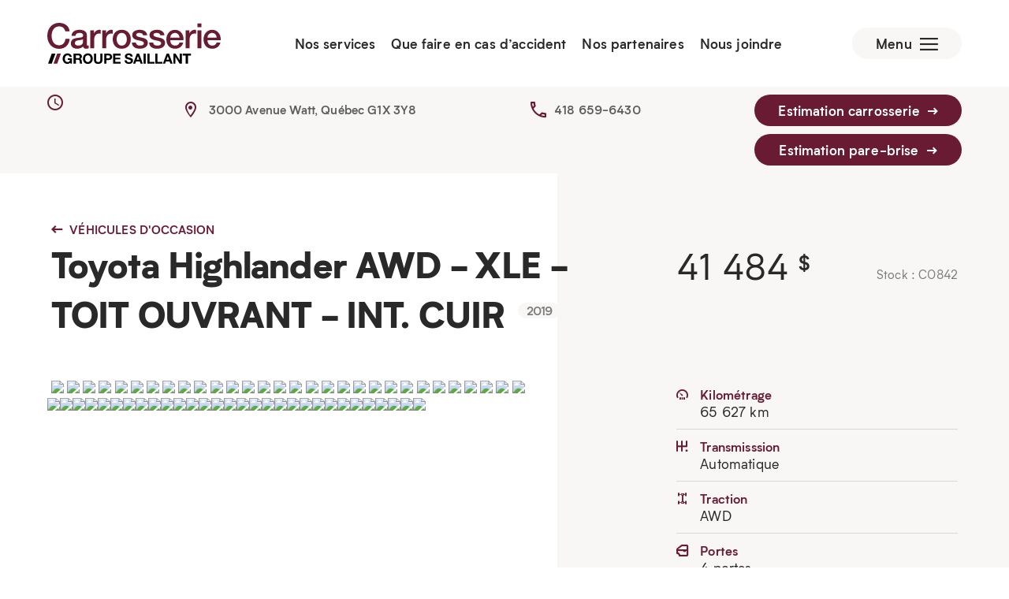

--- FILE ---
content_type: text/html; charset=UTF-8
request_url: https://carrosseriegroupesaillant.com/vehicule-occasion/toyota-highlander-c0842/
body_size: 44234
content:

<!doctype html>

  <html class="no-js" lang="fr-FR">

	<head><meta charset="utf-8"><script>if(navigator.userAgent.match(/MSIE|Internet Explorer/i)||navigator.userAgent.match(/Trident\/7\..*?rv:11/i)){var href=document.location.href;if(!href.match(/[?&]nowprocket/)){if(href.indexOf("?")==-1){if(href.indexOf("#")==-1){document.location.href=href+"?nowprocket=1"}else{document.location.href=href.replace("#","?nowprocket=1#")}}else{if(href.indexOf("#")==-1){document.location.href=href+"&nowprocket=1"}else{document.location.href=href.replace("#","&nowprocket=1#")}}}}</script><script>(()=>{class RocketLazyLoadScripts{constructor(){this.v="2.0.4",this.userEvents=["keydown","keyup","mousedown","mouseup","mousemove","mouseover","mouseout","touchmove","touchstart","touchend","touchcancel","wheel","click","dblclick","input"],this.attributeEvents=["onblur","onclick","oncontextmenu","ondblclick","onfocus","onmousedown","onmouseenter","onmouseleave","onmousemove","onmouseout","onmouseover","onmouseup","onmousewheel","onscroll","onsubmit"]}async t(){this.i(),this.o(),/iP(ad|hone)/.test(navigator.userAgent)&&this.h(),this.u(),this.l(this),this.m(),this.k(this),this.p(this),this._(),await Promise.all([this.R(),this.L()]),this.lastBreath=Date.now(),this.S(this),this.P(),this.D(),this.O(),this.M(),await this.C(this.delayedScripts.normal),await this.C(this.delayedScripts.defer),await this.C(this.delayedScripts.async),await this.T(),await this.F(),await this.j(),await this.A(),window.dispatchEvent(new Event("rocket-allScriptsLoaded")),this.everythingLoaded=!0,this.lastTouchEnd&&await new Promise(t=>setTimeout(t,500-Date.now()+this.lastTouchEnd)),this.I(),this.H(),this.U(),this.W()}i(){this.CSPIssue=sessionStorage.getItem("rocketCSPIssue"),document.addEventListener("securitypolicyviolation",t=>{this.CSPIssue||"script-src-elem"!==t.violatedDirective||"data"!==t.blockedURI||(this.CSPIssue=!0,sessionStorage.setItem("rocketCSPIssue",!0))},{isRocket:!0})}o(){window.addEventListener("pageshow",t=>{this.persisted=t.persisted,this.realWindowLoadedFired=!0},{isRocket:!0}),window.addEventListener("pagehide",()=>{this.onFirstUserAction=null},{isRocket:!0})}h(){let t;function e(e){t=e}window.addEventListener("touchstart",e,{isRocket:!0}),window.addEventListener("touchend",function i(o){o.changedTouches[0]&&t.changedTouches[0]&&Math.abs(o.changedTouches[0].pageX-t.changedTouches[0].pageX)<10&&Math.abs(o.changedTouches[0].pageY-t.changedTouches[0].pageY)<10&&o.timeStamp-t.timeStamp<200&&(window.removeEventListener("touchstart",e,{isRocket:!0}),window.removeEventListener("touchend",i,{isRocket:!0}),"INPUT"===o.target.tagName&&"text"===o.target.type||(o.target.dispatchEvent(new TouchEvent("touchend",{target:o.target,bubbles:!0})),o.target.dispatchEvent(new MouseEvent("mouseover",{target:o.target,bubbles:!0})),o.target.dispatchEvent(new PointerEvent("click",{target:o.target,bubbles:!0,cancelable:!0,detail:1,clientX:o.changedTouches[0].clientX,clientY:o.changedTouches[0].clientY})),event.preventDefault()))},{isRocket:!0})}q(t){this.userActionTriggered||("mousemove"!==t.type||this.firstMousemoveIgnored?"keyup"===t.type||"mouseover"===t.type||"mouseout"===t.type||(this.userActionTriggered=!0,this.onFirstUserAction&&this.onFirstUserAction()):this.firstMousemoveIgnored=!0),"click"===t.type&&t.preventDefault(),t.stopPropagation(),t.stopImmediatePropagation(),"touchstart"===this.lastEvent&&"touchend"===t.type&&(this.lastTouchEnd=Date.now()),"click"===t.type&&(this.lastTouchEnd=0),this.lastEvent=t.type,t.composedPath&&t.composedPath()[0].getRootNode()instanceof ShadowRoot&&(t.rocketTarget=t.composedPath()[0]),this.savedUserEvents.push(t)}u(){this.savedUserEvents=[],this.userEventHandler=this.q.bind(this),this.userEvents.forEach(t=>window.addEventListener(t,this.userEventHandler,{passive:!1,isRocket:!0})),document.addEventListener("visibilitychange",this.userEventHandler,{isRocket:!0})}U(){this.userEvents.forEach(t=>window.removeEventListener(t,this.userEventHandler,{passive:!1,isRocket:!0})),document.removeEventListener("visibilitychange",this.userEventHandler,{isRocket:!0}),this.savedUserEvents.forEach(t=>{(t.rocketTarget||t.target).dispatchEvent(new window[t.constructor.name](t.type,t))})}m(){const t="return false",e=Array.from(this.attributeEvents,t=>"data-rocket-"+t),i="["+this.attributeEvents.join("],[")+"]",o="[data-rocket-"+this.attributeEvents.join("],[data-rocket-")+"]",s=(e,i,o)=>{o&&o!==t&&(e.setAttribute("data-rocket-"+i,o),e["rocket"+i]=new Function("event",o),e.setAttribute(i,t))};new MutationObserver(t=>{for(const n of t)"attributes"===n.type&&(n.attributeName.startsWith("data-rocket-")||this.everythingLoaded?n.attributeName.startsWith("data-rocket-")&&this.everythingLoaded&&this.N(n.target,n.attributeName.substring(12)):s(n.target,n.attributeName,n.target.getAttribute(n.attributeName))),"childList"===n.type&&n.addedNodes.forEach(t=>{if(t.nodeType===Node.ELEMENT_NODE)if(this.everythingLoaded)for(const i of[t,...t.querySelectorAll(o)])for(const t of i.getAttributeNames())e.includes(t)&&this.N(i,t.substring(12));else for(const e of[t,...t.querySelectorAll(i)])for(const t of e.getAttributeNames())this.attributeEvents.includes(t)&&s(e,t,e.getAttribute(t))})}).observe(document,{subtree:!0,childList:!0,attributeFilter:[...this.attributeEvents,...e]})}I(){this.attributeEvents.forEach(t=>{document.querySelectorAll("[data-rocket-"+t+"]").forEach(e=>{this.N(e,t)})})}N(t,e){const i=t.getAttribute("data-rocket-"+e);i&&(t.setAttribute(e,i),t.removeAttribute("data-rocket-"+e))}k(t){Object.defineProperty(HTMLElement.prototype,"onclick",{get(){return this.rocketonclick||null},set(e){this.rocketonclick=e,this.setAttribute(t.everythingLoaded?"onclick":"data-rocket-onclick","this.rocketonclick(event)")}})}S(t){function e(e,i){let o=e[i];e[i]=null,Object.defineProperty(e,i,{get:()=>o,set(s){t.everythingLoaded?o=s:e["rocket"+i]=o=s}})}e(document,"onreadystatechange"),e(window,"onload"),e(window,"onpageshow");try{Object.defineProperty(document,"readyState",{get:()=>t.rocketReadyState,set(e){t.rocketReadyState=e},configurable:!0}),document.readyState="loading"}catch(t){console.log("WPRocket DJE readyState conflict, bypassing")}}l(t){this.originalAddEventListener=EventTarget.prototype.addEventListener,this.originalRemoveEventListener=EventTarget.prototype.removeEventListener,this.savedEventListeners=[],EventTarget.prototype.addEventListener=function(e,i,o){o&&o.isRocket||!t.B(e,this)&&!t.userEvents.includes(e)||t.B(e,this)&&!t.userActionTriggered||e.startsWith("rocket-")||t.everythingLoaded?t.originalAddEventListener.call(this,e,i,o):(t.savedEventListeners.push({target:this,remove:!1,type:e,func:i,options:o}),"mouseenter"!==e&&"mouseleave"!==e||t.originalAddEventListener.call(this,e,t.savedUserEvents.push,o))},EventTarget.prototype.removeEventListener=function(e,i,o){o&&o.isRocket||!t.B(e,this)&&!t.userEvents.includes(e)||t.B(e,this)&&!t.userActionTriggered||e.startsWith("rocket-")||t.everythingLoaded?t.originalRemoveEventListener.call(this,e,i,o):t.savedEventListeners.push({target:this,remove:!0,type:e,func:i,options:o})}}J(t,e){this.savedEventListeners=this.savedEventListeners.filter(i=>{let o=i.type,s=i.target||window;return e!==o||t!==s||(this.B(o,s)&&(i.type="rocket-"+o),this.$(i),!1)})}H(){EventTarget.prototype.addEventListener=this.originalAddEventListener,EventTarget.prototype.removeEventListener=this.originalRemoveEventListener,this.savedEventListeners.forEach(t=>this.$(t))}$(t){t.remove?this.originalRemoveEventListener.call(t.target,t.type,t.func,t.options):this.originalAddEventListener.call(t.target,t.type,t.func,t.options)}p(t){let e;function i(e){return t.everythingLoaded?e:e.split(" ").map(t=>"load"===t||t.startsWith("load.")?"rocket-jquery-load":t).join(" ")}function o(o){function s(e){const s=o.fn[e];o.fn[e]=o.fn.init.prototype[e]=function(){return this[0]===window&&t.userActionTriggered&&("string"==typeof arguments[0]||arguments[0]instanceof String?arguments[0]=i(arguments[0]):"object"==typeof arguments[0]&&Object.keys(arguments[0]).forEach(t=>{const e=arguments[0][t];delete arguments[0][t],arguments[0][i(t)]=e})),s.apply(this,arguments),this}}if(o&&o.fn&&!t.allJQueries.includes(o)){const e={DOMContentLoaded:[],"rocket-DOMContentLoaded":[]};for(const t in e)document.addEventListener(t,()=>{e[t].forEach(t=>t())},{isRocket:!0});o.fn.ready=o.fn.init.prototype.ready=function(i){function s(){parseInt(o.fn.jquery)>2?setTimeout(()=>i.bind(document)(o)):i.bind(document)(o)}return"function"==typeof i&&(t.realDomReadyFired?!t.userActionTriggered||t.fauxDomReadyFired?s():e["rocket-DOMContentLoaded"].push(s):e.DOMContentLoaded.push(s)),o([])},s("on"),s("one"),s("off"),t.allJQueries.push(o)}e=o}t.allJQueries=[],o(window.jQuery),Object.defineProperty(window,"jQuery",{get:()=>e,set(t){o(t)}})}P(){const t=new Map;document.write=document.writeln=function(e){const i=document.currentScript,o=document.createRange(),s=i.parentElement;let n=t.get(i);void 0===n&&(n=i.nextSibling,t.set(i,n));const c=document.createDocumentFragment();o.setStart(c,0),c.appendChild(o.createContextualFragment(e)),s.insertBefore(c,n)}}async R(){return new Promise(t=>{this.userActionTriggered?t():this.onFirstUserAction=t})}async L(){return new Promise(t=>{document.addEventListener("DOMContentLoaded",()=>{this.realDomReadyFired=!0,t()},{isRocket:!0})})}async j(){return this.realWindowLoadedFired?Promise.resolve():new Promise(t=>{window.addEventListener("load",t,{isRocket:!0})})}M(){this.pendingScripts=[];this.scriptsMutationObserver=new MutationObserver(t=>{for(const e of t)e.addedNodes.forEach(t=>{"SCRIPT"!==t.tagName||t.noModule||t.isWPRocket||this.pendingScripts.push({script:t,promise:new Promise(e=>{const i=()=>{const i=this.pendingScripts.findIndex(e=>e.script===t);i>=0&&this.pendingScripts.splice(i,1),e()};t.addEventListener("load",i,{isRocket:!0}),t.addEventListener("error",i,{isRocket:!0}),setTimeout(i,1e3)})})})}),this.scriptsMutationObserver.observe(document,{childList:!0,subtree:!0})}async F(){await this.X(),this.pendingScripts.length?(await this.pendingScripts[0].promise,await this.F()):this.scriptsMutationObserver.disconnect()}D(){this.delayedScripts={normal:[],async:[],defer:[]},document.querySelectorAll("script[type$=rocketlazyloadscript]").forEach(t=>{t.hasAttribute("data-rocket-src")?t.hasAttribute("async")&&!1!==t.async?this.delayedScripts.async.push(t):t.hasAttribute("defer")&&!1!==t.defer||"module"===t.getAttribute("data-rocket-type")?this.delayedScripts.defer.push(t):this.delayedScripts.normal.push(t):this.delayedScripts.normal.push(t)})}async _(){await this.L();let t=[];document.querySelectorAll("script[type$=rocketlazyloadscript][data-rocket-src]").forEach(e=>{let i=e.getAttribute("data-rocket-src");if(i&&!i.startsWith("data:")){i.startsWith("//")&&(i=location.protocol+i);try{const o=new URL(i).origin;o!==location.origin&&t.push({src:o,crossOrigin:e.crossOrigin||"module"===e.getAttribute("data-rocket-type")})}catch(t){}}}),t=[...new Map(t.map(t=>[JSON.stringify(t),t])).values()],this.Y(t,"preconnect")}async G(t){if(await this.K(),!0!==t.noModule||!("noModule"in HTMLScriptElement.prototype))return new Promise(e=>{let i;function o(){(i||t).setAttribute("data-rocket-status","executed"),e()}try{if(navigator.userAgent.includes("Firefox/")||""===navigator.vendor||this.CSPIssue)i=document.createElement("script"),[...t.attributes].forEach(t=>{let e=t.nodeName;"type"!==e&&("data-rocket-type"===e&&(e="type"),"data-rocket-src"===e&&(e="src"),i.setAttribute(e,t.nodeValue))}),t.text&&(i.text=t.text),t.nonce&&(i.nonce=t.nonce),i.hasAttribute("src")?(i.addEventListener("load",o,{isRocket:!0}),i.addEventListener("error",()=>{i.setAttribute("data-rocket-status","failed-network"),e()},{isRocket:!0}),setTimeout(()=>{i.isConnected||e()},1)):(i.text=t.text,o()),i.isWPRocket=!0,t.parentNode.replaceChild(i,t);else{const i=t.getAttribute("data-rocket-type"),s=t.getAttribute("data-rocket-src");i?(t.type=i,t.removeAttribute("data-rocket-type")):t.removeAttribute("type"),t.addEventListener("load",o,{isRocket:!0}),t.addEventListener("error",i=>{this.CSPIssue&&i.target.src.startsWith("data:")?(console.log("WPRocket: CSP fallback activated"),t.removeAttribute("src"),this.G(t).then(e)):(t.setAttribute("data-rocket-status","failed-network"),e())},{isRocket:!0}),s?(t.fetchPriority="high",t.removeAttribute("data-rocket-src"),t.src=s):t.src="data:text/javascript;base64,"+window.btoa(unescape(encodeURIComponent(t.text)))}}catch(i){t.setAttribute("data-rocket-status","failed-transform"),e()}});t.setAttribute("data-rocket-status","skipped")}async C(t){const e=t.shift();return e?(e.isConnected&&await this.G(e),this.C(t)):Promise.resolve()}O(){this.Y([...this.delayedScripts.normal,...this.delayedScripts.defer,...this.delayedScripts.async],"preload")}Y(t,e){this.trash=this.trash||[];let i=!0;var o=document.createDocumentFragment();t.forEach(t=>{const s=t.getAttribute&&t.getAttribute("data-rocket-src")||t.src;if(s&&!s.startsWith("data:")){const n=document.createElement("link");n.href=s,n.rel=e,"preconnect"!==e&&(n.as="script",n.fetchPriority=i?"high":"low"),t.getAttribute&&"module"===t.getAttribute("data-rocket-type")&&(n.crossOrigin=!0),t.crossOrigin&&(n.crossOrigin=t.crossOrigin),t.integrity&&(n.integrity=t.integrity),t.nonce&&(n.nonce=t.nonce),o.appendChild(n),this.trash.push(n),i=!1}}),document.head.appendChild(o)}W(){this.trash.forEach(t=>t.remove())}async T(){try{document.readyState="interactive"}catch(t){}this.fauxDomReadyFired=!0;try{await this.K(),this.J(document,"readystatechange"),document.dispatchEvent(new Event("rocket-readystatechange")),await this.K(),document.rocketonreadystatechange&&document.rocketonreadystatechange(),await this.K(),this.J(document,"DOMContentLoaded"),document.dispatchEvent(new Event("rocket-DOMContentLoaded")),await this.K(),this.J(window,"DOMContentLoaded"),window.dispatchEvent(new Event("rocket-DOMContentLoaded"))}catch(t){console.error(t)}}async A(){try{document.readyState="complete"}catch(t){}try{await this.K(),this.J(document,"readystatechange"),document.dispatchEvent(new Event("rocket-readystatechange")),await this.K(),document.rocketonreadystatechange&&document.rocketonreadystatechange(),await this.K(),this.J(window,"load"),window.dispatchEvent(new Event("rocket-load")),await this.K(),window.rocketonload&&window.rocketonload(),await this.K(),this.allJQueries.forEach(t=>t(window).trigger("rocket-jquery-load")),await this.K(),this.J(window,"pageshow");const t=new Event("rocket-pageshow");t.persisted=this.persisted,window.dispatchEvent(t),await this.K(),window.rocketonpageshow&&window.rocketonpageshow({persisted:this.persisted})}catch(t){console.error(t)}}async K(){Date.now()-this.lastBreath>45&&(await this.X(),this.lastBreath=Date.now())}async X(){return document.hidden?new Promise(t=>setTimeout(t)):new Promise(t=>requestAnimationFrame(t))}B(t,e){return e===document&&"readystatechange"===t||(e===document&&"DOMContentLoaded"===t||(e===window&&"DOMContentLoaded"===t||(e===window&&"load"===t||e===window&&"pageshow"===t)))}static run(){(new RocketLazyLoadScripts).t()}}RocketLazyLoadScripts.run()})();</script>
		
		  
		<!-- Force IE to use the latest rendering engine available -->
		<meta http-equiv="X-UA-Compatible" content="IE=edge">

		<!-- Mobile Meta -->
		<meta name="viewport" content="width=device-width, initial-scale=1.0">
		<meta class="foundation-mq">
        <meta name="msapplication-TileColor" content="#da532c">
        <meta name="theme-color" content="#ffffff">
		<meta name="facebook-domain-verification" content="cjog6hriwk0m6a6shcnk25hxsvjw46" />

		<link rel="pingback" href="https://carrosseriegroupesaillant.com/xmlrpc.php">

		<meta name='robots' content='index, follow, max-image-preview:large, max-snippet:-1, max-video-preview:-1' />
	<style></style>
	
	<!-- This site is optimized with the Yoast SEO plugin v26.7 - https://yoast.com/wordpress/plugins/seo/ -->
	<title>Toyota Highlander - C0842 - Carrosserie Groupe Saillant</title>
<style id="wpr-usedcss">img:is([sizes=auto i],[sizes^="auto," i]){contain-intrinsic-size:3000px 1500px}img.emoji{display:inline!important;border:none!important;box-shadow:none!important;height:1em!important;width:1em!important;margin:0 .07em!important;vertical-align:-.1em!important;background:0 0!important;padding:0!important}:where(.wp-block-button__link){border-radius:9999px;box-shadow:none;padding:calc(.667em + 2px) calc(1.333em + 2px);text-decoration:none}:root :where(.wp-block-button .wp-block-button__link.is-style-outline),:root :where(.wp-block-button.is-style-outline>.wp-block-button__link){border:2px solid;padding:.667em 1.333em}:root :where(.wp-block-button .wp-block-button__link.is-style-outline:not(.has-text-color)),:root :where(.wp-block-button.is-style-outline>.wp-block-button__link:not(.has-text-color)){color:currentColor}:root :where(.wp-block-button .wp-block-button__link.is-style-outline:not(.has-background)),:root :where(.wp-block-button.is-style-outline>.wp-block-button__link:not(.has-background)){background-color:initial;background-image:none}:where(.wp-block-calendar table:not(.has-background) th){background:#ddd}:where(.wp-block-columns){margin-bottom:1.75em}:where(.wp-block-columns.has-background){padding:1.25em 2.375em}:where(.wp-block-post-comments input[type=submit]){border:none}:where(.wp-block-cover-image:not(.has-text-color)),:where(.wp-block-cover:not(.has-text-color)){color:#fff}:where(.wp-block-cover-image.is-light:not(.has-text-color)),:where(.wp-block-cover.is-light:not(.has-text-color)){color:#000}:root :where(.wp-block-cover h1:not(.has-text-color)),:root :where(.wp-block-cover h2:not(.has-text-color)),:root :where(.wp-block-cover h3:not(.has-text-color)),:root :where(.wp-block-cover h4:not(.has-text-color)),:root :where(.wp-block-cover h5:not(.has-text-color)),:root :where(.wp-block-cover h6:not(.has-text-color)),:root :where(.wp-block-cover p:not(.has-text-color)){color:inherit}:where(.wp-block-file){margin-bottom:1.5em}:where(.wp-block-file__button){border-radius:2em;display:inline-block;padding:.5em 1em}:where(.wp-block-file__button):is(a):active,:where(.wp-block-file__button):is(a):focus,:where(.wp-block-file__button):is(a):hover,:where(.wp-block-file__button):is(a):visited{box-shadow:none;color:#fff;opacity:.85;text-decoration:none}:where(.wp-block-group.wp-block-group-is-layout-constrained){position:relative}:root :where(.wp-block-image.is-style-rounded img,.wp-block-image .is-style-rounded img){border-radius:9999px}:where(.wp-block-latest-comments:not([style*=line-height] .wp-block-latest-comments__comment)){line-height:1.1}:where(.wp-block-latest-comments:not([style*=line-height] .wp-block-latest-comments__comment-excerpt p)){line-height:1.8}:root :where(.wp-block-latest-posts.is-grid){padding:0}:root :where(.wp-block-latest-posts.wp-block-latest-posts__list){padding-left:0}ul{box-sizing:border-box}:root :where(.wp-block-list.has-background){padding:1.25em 2.375em}:where(.wp-block-navigation.has-background .wp-block-navigation-item a:not(.wp-element-button)),:where(.wp-block-navigation.has-background .wp-block-navigation-submenu a:not(.wp-element-button)){padding:.5em 1em}:where(.wp-block-navigation .wp-block-navigation__submenu-container .wp-block-navigation-item a:not(.wp-element-button)),:where(.wp-block-navigation .wp-block-navigation__submenu-container .wp-block-navigation-submenu a:not(.wp-element-button)),:where(.wp-block-navigation .wp-block-navigation__submenu-container .wp-block-navigation-submenu button.wp-block-navigation-item__content),:where(.wp-block-navigation .wp-block-navigation__submenu-container .wp-block-pages-list__item button.wp-block-navigation-item__content){padding:.5em 1em}:root :where(p.has-background){padding:1.25em 2.375em}:where(p.has-text-color:not(.has-link-color)) a{color:inherit}:where(.wp-block-post-comments-form) input:not([type=submit]),:where(.wp-block-post-comments-form) textarea{border:1px solid #949494;font-family:inherit;font-size:1em}:where(.wp-block-post-comments-form) input:where(:not([type=submit]):not([type=checkbox])),:where(.wp-block-post-comments-form) textarea{padding:calc(.667em + 2px)}:where(.wp-block-post-excerpt){box-sizing:border-box;margin-bottom:var(--wp--style--block-gap);margin-top:var(--wp--style--block-gap)}:where(.wp-block-preformatted.has-background){padding:1.25em 2.375em}:where(.wp-block-search__button){border:1px solid #ccc;padding:6px 10px}:where(.wp-block-search__input){font-family:inherit;font-size:inherit;font-style:inherit;font-weight:inherit;letter-spacing:inherit;line-height:inherit;text-transform:inherit}:where(.wp-block-search__button-inside .wp-block-search__inside-wrapper){border:1px solid #949494;box-sizing:border-box;padding:4px}:where(.wp-block-search__button-inside .wp-block-search__inside-wrapper) .wp-block-search__input{border:none;border-radius:0;padding:0 4px}:where(.wp-block-search__button-inside .wp-block-search__inside-wrapper) .wp-block-search__input:focus{outline:0}:where(.wp-block-search__button-inside .wp-block-search__inside-wrapper) :where(.wp-block-search__button){padding:4px 8px}:root :where(.wp-block-separator.is-style-dots){height:auto;line-height:1;text-align:center}:root :where(.wp-block-separator.is-style-dots):before{color:currentColor;content:"···";font-family:serif;font-size:1.5em;letter-spacing:2em;padding-left:2em}:root :where(.wp-block-site-logo.is-style-rounded){border-radius:9999px}:where(.wp-block-social-links:not(.is-style-logos-only)) .wp-social-link{background-color:#f0f0f0;color:#444}:where(.wp-block-social-links:not(.is-style-logos-only)) .wp-social-link-amazon{background-color:#f90;color:#fff}:where(.wp-block-social-links:not(.is-style-logos-only)) .wp-social-link-bandcamp{background-color:#1ea0c3;color:#fff}:where(.wp-block-social-links:not(.is-style-logos-only)) .wp-social-link-behance{background-color:#0757fe;color:#fff}:where(.wp-block-social-links:not(.is-style-logos-only)) .wp-social-link-bluesky{background-color:#0a7aff;color:#fff}:where(.wp-block-social-links:not(.is-style-logos-only)) .wp-social-link-codepen{background-color:#1e1f26;color:#fff}:where(.wp-block-social-links:not(.is-style-logos-only)) .wp-social-link-deviantart{background-color:#02e49b;color:#fff}:where(.wp-block-social-links:not(.is-style-logos-only)) .wp-social-link-discord{background-color:#5865f2;color:#fff}:where(.wp-block-social-links:not(.is-style-logos-only)) .wp-social-link-dribbble{background-color:#e94c89;color:#fff}:where(.wp-block-social-links:not(.is-style-logos-only)) .wp-social-link-dropbox{background-color:#4280ff;color:#fff}:where(.wp-block-social-links:not(.is-style-logos-only)) .wp-social-link-etsy{background-color:#f45800;color:#fff}:where(.wp-block-social-links:not(.is-style-logos-only)) .wp-social-link-facebook{background-color:#0866ff;color:#fff}:where(.wp-block-social-links:not(.is-style-logos-only)) .wp-social-link-fivehundredpx{background-color:#000;color:#fff}:where(.wp-block-social-links:not(.is-style-logos-only)) .wp-social-link-flickr{background-color:#0461dd;color:#fff}:where(.wp-block-social-links:not(.is-style-logos-only)) .wp-social-link-foursquare{background-color:#e65678;color:#fff}:where(.wp-block-social-links:not(.is-style-logos-only)) .wp-social-link-github{background-color:#24292d;color:#fff}:where(.wp-block-social-links:not(.is-style-logos-only)) .wp-social-link-goodreads{background-color:#eceadd;color:#382110}:where(.wp-block-social-links:not(.is-style-logos-only)) .wp-social-link-google{background-color:#ea4434;color:#fff}:where(.wp-block-social-links:not(.is-style-logos-only)) .wp-social-link-gravatar{background-color:#1d4fc4;color:#fff}:where(.wp-block-social-links:not(.is-style-logos-only)) .wp-social-link-instagram{background-color:#f00075;color:#fff}:where(.wp-block-social-links:not(.is-style-logos-only)) .wp-social-link-lastfm{background-color:#e21b24;color:#fff}:where(.wp-block-social-links:not(.is-style-logos-only)) .wp-social-link-linkedin{background-color:#0d66c2;color:#fff}:where(.wp-block-social-links:not(.is-style-logos-only)) .wp-social-link-mastodon{background-color:#3288d4;color:#fff}:where(.wp-block-social-links:not(.is-style-logos-only)) .wp-social-link-medium{background-color:#000;color:#fff}:where(.wp-block-social-links:not(.is-style-logos-only)) .wp-social-link-meetup{background-color:#f6405f;color:#fff}:where(.wp-block-social-links:not(.is-style-logos-only)) .wp-social-link-patreon{background-color:#000;color:#fff}:where(.wp-block-social-links:not(.is-style-logos-only)) .wp-social-link-pinterest{background-color:#e60122;color:#fff}:where(.wp-block-social-links:not(.is-style-logos-only)) .wp-social-link-pocket{background-color:#ef4155;color:#fff}:where(.wp-block-social-links:not(.is-style-logos-only)) .wp-social-link-reddit{background-color:#ff4500;color:#fff}:where(.wp-block-social-links:not(.is-style-logos-only)) .wp-social-link-skype{background-color:#0478d7;color:#fff}:where(.wp-block-social-links:not(.is-style-logos-only)) .wp-social-link-snapchat{background-color:#fefc00;color:#fff;stroke:#000}:where(.wp-block-social-links:not(.is-style-logos-only)) .wp-social-link-soundcloud{background-color:#ff5600;color:#fff}:where(.wp-block-social-links:not(.is-style-logos-only)) .wp-social-link-spotify{background-color:#1bd760;color:#fff}:where(.wp-block-social-links:not(.is-style-logos-only)) .wp-social-link-telegram{background-color:#2aabee;color:#fff}:where(.wp-block-social-links:not(.is-style-logos-only)) .wp-social-link-threads{background-color:#000;color:#fff}:where(.wp-block-social-links:not(.is-style-logos-only)) .wp-social-link-tiktok{background-color:#000;color:#fff}:where(.wp-block-social-links:not(.is-style-logos-only)) .wp-social-link-tumblr{background-color:#011835;color:#fff}:where(.wp-block-social-links:not(.is-style-logos-only)) .wp-social-link-twitch{background-color:#6440a4;color:#fff}:where(.wp-block-social-links:not(.is-style-logos-only)) .wp-social-link-twitter{background-color:#1da1f2;color:#fff}:where(.wp-block-social-links:not(.is-style-logos-only)) .wp-social-link-vimeo{background-color:#1eb7ea;color:#fff}:where(.wp-block-social-links:not(.is-style-logos-only)) .wp-social-link-vk{background-color:#4680c2;color:#fff}:where(.wp-block-social-links:not(.is-style-logos-only)) .wp-social-link-wordpress{background-color:#3499cd;color:#fff}:where(.wp-block-social-links:not(.is-style-logos-only)) .wp-social-link-whatsapp{background-color:#25d366;color:#fff}:where(.wp-block-social-links:not(.is-style-logos-only)) .wp-social-link-x{background-color:#000;color:#fff}:where(.wp-block-social-links:not(.is-style-logos-only)) .wp-social-link-yelp{background-color:#d32422;color:#fff}:where(.wp-block-social-links:not(.is-style-logos-only)) .wp-social-link-youtube{background-color:red;color:#fff}:where(.wp-block-social-links.is-style-logos-only) .wp-social-link{background:0 0}:where(.wp-block-social-links.is-style-logos-only) .wp-social-link svg{height:1.25em;width:1.25em}:where(.wp-block-social-links.is-style-logos-only) .wp-social-link-amazon{color:#f90}:where(.wp-block-social-links.is-style-logos-only) .wp-social-link-bandcamp{color:#1ea0c3}:where(.wp-block-social-links.is-style-logos-only) .wp-social-link-behance{color:#0757fe}:where(.wp-block-social-links.is-style-logos-only) .wp-social-link-bluesky{color:#0a7aff}:where(.wp-block-social-links.is-style-logos-only) .wp-social-link-codepen{color:#1e1f26}:where(.wp-block-social-links.is-style-logos-only) .wp-social-link-deviantart{color:#02e49b}:where(.wp-block-social-links.is-style-logos-only) .wp-social-link-discord{color:#5865f2}:where(.wp-block-social-links.is-style-logos-only) .wp-social-link-dribbble{color:#e94c89}:where(.wp-block-social-links.is-style-logos-only) .wp-social-link-dropbox{color:#4280ff}:where(.wp-block-social-links.is-style-logos-only) .wp-social-link-etsy{color:#f45800}:where(.wp-block-social-links.is-style-logos-only) .wp-social-link-facebook{color:#0866ff}:where(.wp-block-social-links.is-style-logos-only) .wp-social-link-fivehundredpx{color:#000}:where(.wp-block-social-links.is-style-logos-only) .wp-social-link-flickr{color:#0461dd}:where(.wp-block-social-links.is-style-logos-only) .wp-social-link-foursquare{color:#e65678}:where(.wp-block-social-links.is-style-logos-only) .wp-social-link-github{color:#24292d}:where(.wp-block-social-links.is-style-logos-only) .wp-social-link-goodreads{color:#382110}:where(.wp-block-social-links.is-style-logos-only) .wp-social-link-google{color:#ea4434}:where(.wp-block-social-links.is-style-logos-only) .wp-social-link-gravatar{color:#1d4fc4}:where(.wp-block-social-links.is-style-logos-only) .wp-social-link-instagram{color:#f00075}:where(.wp-block-social-links.is-style-logos-only) .wp-social-link-lastfm{color:#e21b24}:where(.wp-block-social-links.is-style-logos-only) .wp-social-link-linkedin{color:#0d66c2}:where(.wp-block-social-links.is-style-logos-only) .wp-social-link-mastodon{color:#3288d4}:where(.wp-block-social-links.is-style-logos-only) .wp-social-link-medium{color:#000}:where(.wp-block-social-links.is-style-logos-only) .wp-social-link-meetup{color:#f6405f}:where(.wp-block-social-links.is-style-logos-only) .wp-social-link-patreon{color:#000}:where(.wp-block-social-links.is-style-logos-only) .wp-social-link-pinterest{color:#e60122}:where(.wp-block-social-links.is-style-logos-only) .wp-social-link-pocket{color:#ef4155}:where(.wp-block-social-links.is-style-logos-only) .wp-social-link-reddit{color:#ff4500}:where(.wp-block-social-links.is-style-logos-only) .wp-social-link-skype{color:#0478d7}:where(.wp-block-social-links.is-style-logos-only) .wp-social-link-snapchat{color:#fff;stroke:#000}:where(.wp-block-social-links.is-style-logos-only) .wp-social-link-soundcloud{color:#ff5600}:where(.wp-block-social-links.is-style-logos-only) .wp-social-link-spotify{color:#1bd760}:where(.wp-block-social-links.is-style-logos-only) .wp-social-link-telegram{color:#2aabee}:where(.wp-block-social-links.is-style-logos-only) .wp-social-link-threads{color:#000}:where(.wp-block-social-links.is-style-logos-only) .wp-social-link-tiktok{color:#000}:where(.wp-block-social-links.is-style-logos-only) .wp-social-link-tumblr{color:#011835}:where(.wp-block-social-links.is-style-logos-only) .wp-social-link-twitch{color:#6440a4}:where(.wp-block-social-links.is-style-logos-only) .wp-social-link-twitter{color:#1da1f2}:where(.wp-block-social-links.is-style-logos-only) .wp-social-link-vimeo{color:#1eb7ea}:where(.wp-block-social-links.is-style-logos-only) .wp-social-link-vk{color:#4680c2}:where(.wp-block-social-links.is-style-logos-only) .wp-social-link-whatsapp{color:#25d366}:where(.wp-block-social-links.is-style-logos-only) .wp-social-link-wordpress{color:#3499cd}:where(.wp-block-social-links.is-style-logos-only) .wp-social-link-x{color:#000}:where(.wp-block-social-links.is-style-logos-only) .wp-social-link-yelp{color:#d32422}:where(.wp-block-social-links.is-style-logos-only) .wp-social-link-youtube{color:red}:root :where(.wp-block-social-links .wp-social-link a){padding:.25em}:root :where(.wp-block-social-links.is-style-logos-only .wp-social-link a){padding:0}:root :where(.wp-block-social-links.is-style-pill-shape .wp-social-link a){padding-left:.6666666667em;padding-right:.6666666667em}:root :where(.wp-block-tag-cloud.is-style-outline){display:flex;flex-wrap:wrap;gap:1ch}:root :where(.wp-block-tag-cloud.is-style-outline a){border:1px solid;font-size:unset!important;margin-right:0;padding:1ch 2ch;text-decoration:none!important}:root :where(.wp-block-table-of-contents){box-sizing:border-box}:where(.wp-block-term-description){box-sizing:border-box;margin-bottom:var(--wp--style--block-gap);margin-top:var(--wp--style--block-gap)}:where(pre.wp-block-verse){font-family:inherit}:root{--wp--preset--font-size--normal:16px;--wp--preset--font-size--huge:42px}html :where(.has-border-color){border-style:solid}html :where([style*=border-top-color]){border-top-style:solid}html :where([style*=border-right-color]){border-right-style:solid}html :where([style*=border-bottom-color]){border-bottom-style:solid}html :where([style*=border-left-color]){border-left-style:solid}html :where([style*=border-width]){border-style:solid}html :where([style*=border-top-width]){border-top-style:solid}html :where([style*=border-right-width]){border-right-style:solid}html :where([style*=border-bottom-width]){border-bottom-style:solid}html :where([style*=border-left-width]){border-left-style:solid}html :where(img[class*=wp-image-]){height:auto;max-width:100%}:where(figure){margin:0 0 1em}html :where(.is-position-sticky){--wp-admin--admin-bar--position-offset:var(--wp-admin--admin-bar--height,0px)}@media screen and (max-width:600px){html :where(.is-position-sticky){--wp-admin--admin-bar--position-offset:0px}}:root{--wp-admin-theme-color:#3858e9;--wp-admin-theme-color--rgb:56,88,233;--wp-admin-theme-color-darker-10:#2145e6;--wp-admin-theme-color-darker-10--rgb:33,69,230;--wp-admin-theme-color-darker-20:#183ad6;--wp-admin-theme-color-darker-20--rgb:24,58,214;--wp-admin-border-width-focus:2px}:root{--wp-admin-theme-color:#007cba;--wp-admin-theme-color--rgb:0,124,186;--wp-admin-theme-color-darker-10:#006ba1;--wp-admin-theme-color-darker-10--rgb:0,107,161;--wp-admin-theme-color-darker-20:#005a87;--wp-admin-theme-color-darker-20--rgb:0,90,135;--wp-admin-border-width-focus:2px;--wp-block-synced-color:#7a00df;--wp-block-synced-color--rgb:122,0,223;--wp-bound-block-color:var(--wp-block-synced-color)}@media (min-resolution:192dpi){:root{--wp-admin-border-width-focus:1.5px}}:where(.wp-block-popup-maker-cta-button__link){border-radius:9999px;box-shadow:none;padding:1rem 2.25rem;text-decoration:none}:root :where(.wp-block-popup-maker-cta-button){font-family:inherit;font-size:var(--wp--preset--font-size--medium);font-style:normal;line-height:inherit}:root :where(.wp-block-popup-maker-cta-button .wp-block-popup-maker-cta-button__link.is-style-outline),:root :where(.wp-block-popup-maker-cta-button.is-style-outline>.wp-block-popup-maker-cta-button__link){border:1px solid;padding:calc(1rem - 1px) calc(2.25rem - 1px)}:root :where(.wp-block-popup-maker-cta-button .wp-block-popup-maker-cta-button__link.is-style-outline:not(.has-text-color)),:root :where(.wp-block-popup-maker-cta-button.is-style-outline>.wp-block-popup-maker-cta-button__link:not(.has-text-color)){color:currentColor}:root :where(.wp-block-popup-maker-cta-button .wp-block-popup-maker-cta-button__link.is-style-outline:not(.has-background)),:root :where(.wp-block-popup-maker-cta-button.is-style-outline>.wp-block-popup-maker-cta-button__link:not(.has-background)){background-color:#0000;background-image:none}:root :where(.wp-block-popup-maker-cta-button.is-style-outline>.wp-block-popup-maker-cta-button__link.wp-block-popup-maker-cta-button__link:not(.has-background):hover){background-color:color-mix(in srgb,var(--wp--preset--color--contrast) 5%,#0000)}@supports not (background-color:color-mix(in srgb,red 50%,blue)){:where(.wp-block-popup-maker-cta-button:not(.is-style-outline))>.wp-block-popup-maker-cta-button__link:not(.is-style-outline):hover{filter:brightness(.85)}:where(.wp-block-popup-maker-cta-button.is-style-outline>.wp-block-popup-maker-cta-button__link.wp-block-popup-maker-cta-button__link:not(.has-background):hover){filter:brightness(1.05)}}:root{--wp--preset--aspect-ratio--square:1;--wp--preset--aspect-ratio--4-3:4/3;--wp--preset--aspect-ratio--3-4:3/4;--wp--preset--aspect-ratio--3-2:3/2;--wp--preset--aspect-ratio--2-3:2/3;--wp--preset--aspect-ratio--16-9:16/9;--wp--preset--aspect-ratio--9-16:9/16;--wp--preset--color--black:#000000;--wp--preset--color--cyan-bluish-gray:#abb8c3;--wp--preset--color--white:#ffffff;--wp--preset--color--pale-pink:#f78da7;--wp--preset--color--vivid-red:#cf2e2e;--wp--preset--color--luminous-vivid-orange:#ff6900;--wp--preset--color--luminous-vivid-amber:#fcb900;--wp--preset--color--light-green-cyan:#7bdcb5;--wp--preset--color--vivid-green-cyan:#00d084;--wp--preset--color--pale-cyan-blue:#8ed1fc;--wp--preset--color--vivid-cyan-blue:#0693e3;--wp--preset--color--vivid-purple:#9b51e0;--wp--preset--gradient--vivid-cyan-blue-to-vivid-purple:linear-gradient(135deg,rgba(6, 147, 227, 1) 0%,rgb(155, 81, 224) 100%);--wp--preset--gradient--light-green-cyan-to-vivid-green-cyan:linear-gradient(135deg,rgb(122, 220, 180) 0%,rgb(0, 208, 130) 100%);--wp--preset--gradient--luminous-vivid-amber-to-luminous-vivid-orange:linear-gradient(135deg,rgba(252, 185, 0, 1) 0%,rgba(255, 105, 0, 1) 100%);--wp--preset--gradient--luminous-vivid-orange-to-vivid-red:linear-gradient(135deg,rgba(255, 105, 0, 1) 0%,rgb(207, 46, 46) 100%);--wp--preset--gradient--very-light-gray-to-cyan-bluish-gray:linear-gradient(135deg,rgb(238, 238, 238) 0%,rgb(169, 184, 195) 100%);--wp--preset--gradient--cool-to-warm-spectrum:linear-gradient(135deg,rgb(74, 234, 220) 0%,rgb(151, 120, 209) 20%,rgb(207, 42, 186) 40%,rgb(238, 44, 130) 60%,rgb(251, 105, 98) 80%,rgb(254, 248, 76) 100%);--wp--preset--gradient--blush-light-purple:linear-gradient(135deg,rgb(255, 206, 236) 0%,rgb(152, 150, 240) 100%);--wp--preset--gradient--blush-bordeaux:linear-gradient(135deg,rgb(254, 205, 165) 0%,rgb(254, 45, 45) 50%,rgb(107, 0, 62) 100%);--wp--preset--gradient--luminous-dusk:linear-gradient(135deg,rgb(255, 203, 112) 0%,rgb(199, 81, 192) 50%,rgb(65, 88, 208) 100%);--wp--preset--gradient--pale-ocean:linear-gradient(135deg,rgb(255, 245, 203) 0%,rgb(182, 227, 212) 50%,rgb(51, 167, 181) 100%);--wp--preset--gradient--electric-grass:linear-gradient(135deg,rgb(202, 248, 128) 0%,rgb(113, 206, 126) 100%);--wp--preset--gradient--midnight:linear-gradient(135deg,rgb(2, 3, 129) 0%,rgb(40, 116, 252) 100%);--wp--preset--font-size--small:13px;--wp--preset--font-size--medium:20px;--wp--preset--font-size--large:36px;--wp--preset--font-size--x-large:42px;--wp--preset--spacing--20:0.44rem;--wp--preset--spacing--30:0.67rem;--wp--preset--spacing--40:1rem;--wp--preset--spacing--50:1.5rem;--wp--preset--spacing--60:2.25rem;--wp--preset--spacing--70:3.38rem;--wp--preset--spacing--80:5.06rem;--wp--preset--shadow--natural:6px 6px 9px rgba(0, 0, 0, .2);--wp--preset--shadow--deep:12px 12px 50px rgba(0, 0, 0, .4);--wp--preset--shadow--sharp:6px 6px 0px rgba(0, 0, 0, .2);--wp--preset--shadow--outlined:6px 6px 0px -3px rgba(255, 255, 255, 1),6px 6px rgba(0, 0, 0, 1);--wp--preset--shadow--crisp:6px 6px 0px rgba(0, 0, 0, 1)}:where(.is-layout-flex){gap:.5em}:where(.is-layout-grid){gap:.5em}:where(.wp-block-post-template.is-layout-flex){gap:1.25em}:where(.wp-block-post-template.is-layout-grid){gap:1.25em}:where(.wp-block-columns.is-layout-flex){gap:2em}:where(.wp-block-columns.is-layout-grid){gap:2em}:root :where(.wp-block-pullquote){font-size:1.5em;line-height:1.6}[id^=bg-showmore-hidden]{display:none;padding-top:15px}a[id^=bg-showmore-action],a[id^=bg-showmore-action]:focus{outline:0}.rplg{box-sizing:border-box!important;font-size:16px!important}.rplg *,.rplg :after,.rplg :before{box-sizing:inherit!important}.rplg a,.rplg button,.rplg div,.rplg p,.rplg span{margin:0;padding:0;border:0!important;font-size:100%!important;font:inherit!important;vertical-align:baseline!important}.rplg a{box-shadow:none!important}.rplg ul{list-style:none!important}.rplg img{max-width:100%!important;height:auto!important}.rplg .rplg-hide{display:none!important}.rplg .rplg-more-toggle{color:#136aaf!important;cursor:pointer!important;text-decoration:underline!important}.rplg .rplg-stars{display:inline-block!important}.rplg .rplg-stars svg{display:inline-block!important;width:18px!important;height:18px!important;margin:0 4px 0 0!important;vertical-align:middle!important}.rplg .rplg-row{-webkit-box-align:center!important;-webkit-align-items:center!important;-ms-flex-align:center!important;align-items:center!important;display:-webkit-box!important;display:-webkit-flex!important;display:-ms-flexbox!important;display:flex!important}.rplg-row .rplg-row-left{position:relative!important;-webkit-flex-basis:auto!important;-ms-flex-preferred-size:auto!important;flex-basis:auto!important;-webkit-flex-shrink:0!important;-ms-flex-negative:0!important;flex-shrink:0!important}.rplg-row .rplg-row-right{-webkit-box-flex:1!important;-webkit-flex-grow:1!important;-ms-flex-positive:1!important;flex-grow:1!important;overflow:hidden!important;text-align:left!important;line-height:24px!important}.rplg .rplg-review-avatar{display:block!important;width:56px!important;height:56px!important;font-style:italic!important;padding:0!important;margin:0 10px 0 0!important;border-radius:50%!important;vertical-align:middle!important;box-shadow:0 0 2px rgba(0,0,0,.12),0 2px 4px rgba(0,0,0,.24)!important}.rplg .rplg-review-name{display:block!important;font-size:100%!important;font-weight:700!important;color:#427fed!important;text-decoration:none!important;box-shadow:none!important}.rplg .rplg-review-time{display:block!important;color:#999!important;font-size:13px!important;text-shadow:1px 1px 0 #fff!important}.rplg .rplg-badge2{display:inline-block;position:relative!important;text-align:left!important;border-radius:2px!important;margin:10px 10px 0 0!important;font-family:'Helvetica Neue',Helvetica,Arial,sans-serif!important;box-shadow:0 2px 5px 0 rgba(0,0,0,.26)!important}.rplg-badge2 .rplg-badge2-btn{display:flex!important;align-items:center!important;position:relative!important;padding:10px!important;z-index:999!important;color:#333!important;background:#fff!important;border-radius:0 0 2px 2px!important;transition:all .2s ease-in-out!important}.rplg-badge2 .rplg-badge2-btn img{display:inline-block!important;width:44px!important;height:44px!important;margin:0!important;box-shadow:none!important}.rplg-badge2 .rplg-badge2-close{display:none;position:absolute!important;top:-12px!important;right:-18px!important;width:16px!important;height:16px!important;line-height:16px!important;text-align:center!important;cursor:pointer!important;text-decoration:none!important;color:#555!important;font-size:18px!important;font-family:Arial,sans-serif!important;border-radius:50%!important;background-color:rgba(255,255,255,.5)!important}.rplg-badge-cnt:hover .rplg-badge2-close{display:block}.rplg-badge2 .rplg-badge2-close:hover{color:#333!important;background-color:rgba(255,255,255,.7)!important}.rplg-badge2 svg{vertical-align:middle!important}.rplg-badge2 .rplg-badge2-btn>svg{width:44px!important;height:44px!important}.rplg-badge2[data-provider=facebook] .rplg-badge-logo>svg{padding:4px!important;border-radius:50%!important;background-color:#3c5b9b!important}.rplg .rplg-form{position:fixed!important;bottom:0!important;right:0!important;height:100%!important;width:368px!important;z-index:2147483000!important}@media(max-width:460px){.rplg .rplg-form{width:100%!important}}.rplg-form .rplg-review-avatar{width:50px!important;height:50px!important;box-shadow:none!important}.rplg-form .rplg-review-name{font-size:14px!important}.rplg-form .rplg-form-review{margin-bottom:15px!important}.rplg .rplg-flash-content{opacity:0!important;padding:18px!important;-webkit-transform:translate(0,0)!important;-ms-transform:translate(0,0)!important;transform:translate(0,0)!important;-webkit-transition:opacity .3s,-webkit-transform .3s!important;transition:opacity .3s ease,-webkit-transform .3s ease!important;transition:transform .3s ease,opacity .3s ease!important;transition:transform .3s ease,opacity .3s ease,-webkit-transform .3s ease!important}.rplg .rplg-flash-content.rplg-flash-visible{opacity:1!important;-webkit-transform:translate(0,-100%)!important;-ms-transform:translate(0,-100%)!important;transform:translate(0,-100%)!important;text-align:left!important}.rplg .rplg-flash-card{position:relative!important;display:-webkit-box!important;display:-webkit-flex!important;display:-ms-flexbox!important;display:flex!important;height:400px!important;max-height:82px!important;max-width:100%!important;color:#8d8d8d!important;font-size:12px!important;-webkit-box-orient:vertical!important;-webkit-box-direction:normal!important;-webkit-flex-direction:column!important;-ms-flex-direction:column!important;flex-direction:column!important;-webkit-box-pack:center!important;-webkit-justify-content:center!important;-ms-flex-pack:center!important;justify-content:center!important;-webkit-box-align:start!important;-webkit-align-items:flex-start!important;-ms-flex-align:start!important;align-items:flex-start!important;border-radius:20px!important;background-color:#fff!important;box-shadow:0 1px 5px 0 rgba(0,0,0,.2),0 3px 1px -2px rgba(0,0,0,.12),0 2px 2px 0 rgba(0,0,0,.14)!important;-webkit-transition:max-height .3s,opacity .3s,-webkit-transform .3s!important;transition:max-height .3s ease,opacity .3s ease,-webkit-transform .3s ease!important;transition:max-height .3s ease,opacity .3s ease,transform .3s ease!important;transition:max-height .3s ease,opacity .3s ease,transform .3s ease,-webkit-transform .3s ease!important;cursor:pointer!important}.rplg .rplg-flash-card:hover{box-shadow:0 5px 5px -3px rgba(0,0,0,.2),0 3px 14px 2px rgba(0,0,0,.12),0 8px 10px 1px rgba(0,0,0,.14)!important;opacity:1!important;-webkit-transform:translate(0,-2px)!important;-ms-transform:translate(0,-2px)!important;transform:translate(0,-2px)!important}.rplg .rplg-flash-card.rplg-flash-expanded{height:400px!important;max-height:400px!important}.rplg .rplg-flash-x{position:absolute!important;top:10px!important;right:-2px!important;z-index:3!important;width:22px!important;height:22px!important;opacity:.5!important;border-radius:20px!important;background-color:#fafafa!important;-webkit-transform:translate(0,-30px)!important;-ms-transform:translate(0,-30px)!important;transform:translate(0,-30px)!important;-webkit-transition:opacity .2s,-webkit-transform .2s!important;transition:opacity .2s ease,-webkit-transform .2s ease!important;transition:opacity .2s ease,transform .2s ease!important;transition:opacity .2s ease,transform .2s ease,-webkit-transform .2s ease!important;color:#373737!important;font-size:18px!important;line-height:22px!important;text-align:center!important;cursor:pointer!important}.rplg .rplg-flash-x{transform:translate(0,0)!important;opacity:0!important}.rplg .rplg-flash-content:hover .rplg-flash-x{transform:translate(0,-10px)!important;opacity:1!important}.rplg .rplg-flash-x svg{width:12px!important;height:12px!important}.rplg .rplg-flash-story{position:relative!important;display:-webkit-box!important;display:-webkit-flex!important;display:-ms-flexbox!important;display:flex!important;-webkit-box-align:center!important;-webkit-align-items:center!important;-ms-flex-align:center!important;align-items:center!important;z-index:1!important;width:100%!important;height:82px!important;opacity:1!important;padding:8px 12px!important;-webkit-transition:opacity .2s!important;transition:opacity .2s ease!important}.rplg .rplg-flash-expanded .rplg-flash-story{opacity:0!important}.rplg .rplg-flash-img{width:50px!important;height:50px!important;padding:4px!important;margin-right:10px!important}.rplg .rplg-flash-img .rplg-review-avatar{width:50px!important;height:auto!important}.rplg .rplg-flash-stars,.rplg .rplg-flash-text{color:#333!important;font-size:13px!important;white-space:nowrap}.rplg .rplg-flash-stars svg,.rplg .rplg-flash-text span{vertical-align:middle!important}.rplg .rplg-flash-text .rplg-review-avatar{display:inline-block!important;width:16px!important;height:16px!important;margin:-4px 6px 0 2px!important}.rplg .rplg-flash-text .rplg-flash-name{display:inline-block;color:#00a3ff!important;font-weight:600!important;width:55px!important;white-space:nowrap!important;overflow:hidden!important;text-overflow:ellipsis!important}.rplg .rplg-flash-footer{font-size:11px!important;line-height:20px!important;font-weight:600!important}.rplg .rplg-flash-power{float:right;font-size:11px!important;font-weight:400!important}.rplg .rplg-flash-power svg{margin-right:2px;vertical-align:middle}.rplg .rplg-flash-power a{color:#8d8d8d!important;text-decoration:none}.rplg .rplg-flash-power a span{font-weight:600!important;text-transform:capitalize!important}.rplg .rplg-flash-power a span:hover{text-decoration:underline}.rplg .rplg-form-review.rplg-highlight{background:#f9f9f9}.rplgsw-container{margin-left:auto;margin-right:auto;position:relative;overflow:hidden;z-index:1}.rplgsw-wrapper{position:relative;width:100%;height:100%;z-index:1;display:-webkit-box;display:-moz-box;display:-ms-flexbox;display:-webkit-flex;display:flex;-webkit-transition-property:-webkit-transform;-moz-transition-property:-moz-transform;-o-transition-property:-o-transform;-ms-transition-property:-ms-transform;transition-property:transform;-webkit-box-sizing:content-box;-moz-box-sizing:content-box;box-sizing:content-box}.rplgsw-wrapper{-webkit-transform:translate3d(0,0,0);-moz-transform:translate3d(0,0,0);-o-transform:translate(0,0);-ms-transform:translate3d(0,0,0);transform:translate3d(0,0,0)}.rplgsw-slide{-webkit-flex-shrink:0;-ms-flex:0 0 auto;flex-shrink:0;width:100%;height:100%;position:relative}.rplgsw-container .rplgsw-notification{position:absolute;left:0;top:0;pointer-events:none;opacity:0;z-index:-1000}.rplgsw-pagination{position:absolute;text-align:center;-webkit-transition:.3s;-moz-transition:.3s;-o-transition:.3s;transition:.3s;-webkit-transform:translate3d(0,0,0);-ms-transform:translate3d(0,0,0);-o-transform:translate3d(0,0,0);transform:translate3d(0,0,0);z-index:10}.rplgsw-pagination.rplgsw-pagination-hidden{opacity:0}.rplgsw-pagination-bullet{width:8px;height:8px;display:inline-block;border-radius:100%;background:#000;opacity:.2}button.rplgsw-pagination-bullet{border:none;margin:0;padding:0;box-shadow:none;-moz-appearance:none;-ms-appearance:none;-webkit-appearance:none;appearance:none}.rplgsw-pagination-clickable .rplgsw-pagination-bullet{cursor:pointer}.rplgsw-pagination-bullet-active{opacity:1;background:#007aff}.rplgsw-zoom-container{width:100%;height:100%;display:-webkit-box;display:-moz-box;display:-ms-flexbox;display:-webkit-flex;display:flex;-webkit-box-pack:center;-moz-box-pack:center;-ms-flex-pack:center;-webkit-justify-content:center;justify-content:center;-webkit-box-align:center;-moz-box-align:center;-ms-flex-align:center;-webkit-align-items:center;align-items:center;text-align:center}.rplgsw-zoom-container>canvas,.rplgsw-zoom-container>img,.rplgsw-zoom-container>svg{max-width:100%;max-height:100%;object-fit:contain}.rplgsw-scrollbar-drag{height:100%;width:100%;position:relative;background:rgba(0,0,0,.5);border-radius:10px;left:0;top:0}.rplgsw-lazy-preloader{width:42px;height:42px;position:absolute;left:50%;top:50%;margin-left:-21px;margin-top:-21px;z-index:10;-webkit-transform-origin:50%;-moz-transform-origin:50%;transform-origin:50%;-webkit-animation:1s steps(12,end) infinite rplgsw-preloader-spin;-moz-animation:1s steps(12,end) infinite rplgsw-preloader-spin;animation:1s steps(12,end) infinite rplgsw-preloader-spin}.rplgsw-lazy-preloader:after{display:block;content:"";width:100%;height:100%;background-image:url("data:image/svg+xml;charset=utf-8,%3Csvg%20viewBox%3D'0%200%20120%20120'%20xmlns%3D'http%3A%2F%2Fwww.w3.org%2F2000%2Fsvg'%20xmlns%3Axlink%3D'http%3A%2F%2Fwww.w3.org%2F1999%2Fxlink'%3E%3Cdefs%3E%3Cline%20id%3D'l'%20x1%3D'60'%20x2%3D'60'%20y1%3D'7'%20y2%3D'27'%20stroke%3D'%236c6c6c'%20stroke-width%3D'11'%20stroke-linecap%3D'round'%2F%3E%3C%2Fdefs%3E%3Cg%3E%3Cuse%20xlink%3Ahref%3D'%23l'%20opacity%3D'.27'%2F%3E%3Cuse%20xlink%3Ahref%3D'%23l'%20opacity%3D'.27'%20transform%3D'rotate(30%2060%2C60)'%2F%3E%3Cuse%20xlink%3Ahref%3D'%23l'%20opacity%3D'.27'%20transform%3D'rotate(60%2060%2C60)'%2F%3E%3Cuse%20xlink%3Ahref%3D'%23l'%20opacity%3D'.27'%20transform%3D'rotate(90%2060%2C60)'%2F%3E%3Cuse%20xlink%3Ahref%3D'%23l'%20opacity%3D'.27'%20transform%3D'rotate(120%2060%2C60)'%2F%3E%3Cuse%20xlink%3Ahref%3D'%23l'%20opacity%3D'.27'%20transform%3D'rotate(150%2060%2C60)'%2F%3E%3Cuse%20xlink%3Ahref%3D'%23l'%20opacity%3D'.37'%20transform%3D'rotate(180%2060%2C60)'%2F%3E%3Cuse%20xlink%3Ahref%3D'%23l'%20opacity%3D'.46'%20transform%3D'rotate(210%2060%2C60)'%2F%3E%3Cuse%20xlink%3Ahref%3D'%23l'%20opacity%3D'.56'%20transform%3D'rotate(240%2060%2C60)'%2F%3E%3Cuse%20xlink%3Ahref%3D'%23l'%20opacity%3D'.66'%20transform%3D'rotate(270%2060%2C60)'%2F%3E%3Cuse%20xlink%3Ahref%3D'%23l'%20opacity%3D'.75'%20transform%3D'rotate(300%2060%2C60)'%2F%3E%3Cuse%20xlink%3Ahref%3D'%23l'%20opacity%3D'.85'%20transform%3D'rotate(330%2060%2C60)'%2F%3E%3C%2Fg%3E%3C%2Fsvg%3E");background-position:50%;-webkit-background-size:100%;background-size:100%;background-repeat:no-repeat}@-webkit-keyframes rplgsw-preloader-spin{100%{-webkit-transform:rotate(360deg)}}@keyframes rplgsw-preloader-spin{100%{transform:rotate(360deg)}}.slide-in-left.mui-enter{transition-duration:.5s;transition-timing-function:linear;-webkit-transform:translateX(-100%);transform:translateX(-100%);transition-property:-webkit-transform,opacity;transition-property:transform,opacity;-webkit-backface-visibility:hidden;backface-visibility:hidden}.slide-in-left.mui-enter.mui-enter-active{-webkit-transform:translateX(0);transform:translateX(0)}.slide-in-right.mui-enter{transition-duration:.5s;transition-timing-function:linear;-webkit-transform:translateX(100%);transform:translateX(100%);transition-property:-webkit-transform,opacity;transition-property:transform,opacity;-webkit-backface-visibility:hidden;backface-visibility:hidden}.slide-in-right.mui-enter.mui-enter-active{-webkit-transform:translateX(0);transform:translateX(0)}.slide-out-right.mui-leave{transition-duration:.5s;transition-timing-function:linear;-webkit-transform:translateX(0);transform:translateX(0);transition-property:-webkit-transform,opacity;transition-property:transform,opacity;-webkit-backface-visibility:hidden;backface-visibility:hidden}.slide-out-right.mui-leave.mui-leave-active{-webkit-transform:translateX(100%);transform:translateX(100%)}.slide-out-left.mui-leave{transition-duration:.5s;transition-timing-function:linear;-webkit-transform:translateX(0);transform:translateX(0);transition-property:-webkit-transform,opacity;transition-property:transform,opacity;-webkit-backface-visibility:hidden;backface-visibility:hidden}.slide-out-left.mui-leave.mui-leave-active{-webkit-transform:translateX(-100%);transform:translateX(-100%)}.fade-in.mui-enter{transition-duration:.5s;transition-timing-function:linear;opacity:0;transition-property:opacity}.fade-in.mui-enter.mui-enter-active{opacity:1}.fade-out.mui-leave{transition-duration:.5s;transition-timing-function:linear;opacity:1;transition-property:opacity}.fade-out.mui-leave.mui-leave-active{opacity:0}.slow{transition-duration:.75s!important}.fast{transition-duration:.25s!important}.linear{transition-timing-function:linear!important}.ease{transition-timing-function:ease!important}.ease-in-out{transition-timing-function:ease-in-out!important}.slow{-webkit-animation-duration:.75s!important;animation-duration:.75s!important}.fast{-webkit-animation-duration:.25s!important;animation-duration:.25s!important}.linear{-webkit-animation-timing-function:linear!important;animation-timing-function:linear!important}.ease{-webkit-animation-timing-function:ease!important;animation-timing-function:ease!important}.ease-in-out{-webkit-animation-timing-function:ease-in-out!important;animation-timing-function:ease-in-out!important}html{font-family:sans-serif;line-height:1.15;-ms-text-size-adjust:100%;-webkit-text-size-adjust:100%}header,section{display:block}h1{font-size:2em;margin:.67em 0}hr{box-sizing:content-box;overflow:visible}a{background-color:transparent;-webkit-text-decoration-skip:objects}a:active,a:hover{outline-width:0}b{font-weight:inherit;font-weight:bolder}sup{font-size:75%;line-height:0;position:relative;vertical-align:baseline}sup{top:-.5em}video{display:inline-block}img{border-style:none}svg:not(:root){overflow:hidden}button,input,optgroup,select,textarea{font-family:sans-serif;font-size:100%;line-height:1.15;margin:0}button{overflow:visible}button,select{text-transform:none}[type=submit],button,html [type=button]{-webkit-appearance:button}[type=button]::-moz-focus-inner,[type=submit]::-moz-focus-inner,button::-moz-focus-inner{border-style:none;padding:0}[type=button]:-moz-focusring,[type=submit]:-moz-focusring,button:-moz-focusring{outline:ButtonText dotted 1px}input{overflow:visible}[type=checkbox],[type=radio]{box-sizing:border-box;padding:0}[type=number]::-webkit-inner-spin-button,[type=number]::-webkit-outer-spin-button{height:auto}[type=search]{-webkit-appearance:textfield;outline-offset:-2px}[type=search]::-webkit-search-cancel-button,[type=search]::-webkit-search-decoration{-webkit-appearance:none}::-webkit-file-upload-button{-webkit-appearance:button;font:inherit}fieldset{border:1px solid silver;margin:0 2px;padding:.35em .625em .75em}legend{box-sizing:border-box;display:table;padding:0;color:inherit;white-space:normal}progress{display:inline-block;vertical-align:baseline}textarea{overflow:auto}summary{display:list-item}menu{display:block}canvas{display:inline-block}[hidden],template{display:none}.foundation-mq{font-family:"small=0em&medium=40em&large=64em&xlarge=75em&xxlarge=90em"}html{box-sizing:border-box;font-size:100%}*,:after,:before{box-sizing:inherit}body{margin:0;padding:0;background:#fefefe;font-family:'Helvetica Neue',Helvetica,Roboto,Arial,sans-serif;font-weight:400;line-height:1.5;color:#0a0a0a;-webkit-font-smoothing:antialiased;-moz-osx-font-smoothing:grayscale}img{display:inline-block;vertical-align:middle;max-width:100%;height:auto;-ms-interpolation-mode:bicubic}textarea{height:auto;min-height:50px;border-radius:0}select{box-sizing:border-box;width:100%}button{padding:0;-webkit-appearance:none;-moz-appearance:none;appearance:none;border:0;border-radius:0;background:0 0;line-height:1;cursor:auto}[data-whatinput=mouse] button{outline:0}button,input,optgroup,select,textarea{font-family:inherit}.is-visible{display:block!important}.grid-container{padding-right:.625rem;padding-left:.625rem;max-width:75rem;margin:0 auto}.grid-container.full{padding-right:0;padding-left:0;max-width:100%;margin:0 auto}.grid-x{display:-ms-flexbox;display:flex;-ms-flex-flow:row wrap;flex-flow:row wrap}.cell{-ms-flex:0 0 auto;flex:0 0 auto;min-height:0;min-width:0;width:100%}.cell.auto{-ms-flex:1 1 0px;flex:1 1 0px}.cell.shrink{-ms-flex:0 0 auto;flex:0 0 auto}.grid-x>.auto,.grid-x>.shrink{width:auto}.grid-x>.small-12,.grid-x>.small-6{-ms-flex-preferred-size:auto;flex-basis:auto}@media print,screen and (min-width:40em){.reveal,.reveal.large,.reveal.small{right:auto;left:auto;margin:0 auto}.grid-container{padding-right:.9375rem;padding-left:.9375rem}.grid-x>.medium-3,.grid-x>.medium-6{-ms-flex-preferred-size:auto;flex-basis:auto}}.grid-x>.small-6{width:50%}.grid-x>.small-12{width:100%}@media print,screen and (min-width:40em){.grid-x>.medium-3{width:25%}.grid-x>.medium-6{width:50%}}@media print,screen and (min-width:64em){.grid-x>.large-12,.grid-x>.large-3,.grid-x>.large-4,.grid-x>.large-8,.grid-x>.large-9{-ms-flex-preferred-size:auto;flex-basis:auto}.grid-x>.large-3{width:25%}.grid-x>.large-4{width:33.33333%}.grid-x>.large-8{width:66.66667%}.grid-x>.large-9{width:75%}.grid-x>.large-12{width:100%}}.grid-padding-x .grid-padding-x{margin-right:-.625rem;margin-left:-.625rem}.grid-container:not(.full)>.grid-padding-x{margin-right:-.625rem;margin-left:-.625rem}.grid-padding-x>.cell{padding-right:.625rem;padding-left:.625rem}.align-right{-ms-flex-pack:end;justify-content:flex-end}.align-center{-ms-flex-pack:center;justify-content:center}.align-justify{-ms-flex-pack:justify;justify-content:space-between}.align-right.vertical.menu>li>a{-ms-flex-pack:end;justify-content:flex-end}.align-center.vertical.menu>li>a{-ms-flex-pack:center;justify-content:center}.align-top{-ms-flex-align:start;align-items:flex-start}.align-bottom{-ms-flex-align:end;align-items:flex-end}.align-middle{-ms-flex-align:center;align-items:center}div,form,h1,h2,h3,h4,li,p,th,ul{margin:0;padding:0}p{margin-bottom:1rem;font-size:inherit;line-height:1.6;text-rendering:optimizeLegibility}em,i{font-style:italic}b,em,i{line-height:inherit}b{font-weight:700}small{font-size:80%;line-height:inherit}h1,h2,h3,h4{font-family:'Helvetica Neue',Helvetica,Roboto,Arial,sans-serif;font-style:normal;font-weight:400;color:inherit;text-rendering:optimizeLegibility}h1 small,h2 small,h3 small,h4 small{line-height:0;color:#cacaca}h1{font-size:1.5rem}h1,h2{line-height:1.4;margin-top:0;margin-bottom:.5rem}h2{font-size:1.25rem}h3{font-size:1.1875rem}h3,h4{line-height:1.4;margin-top:0;margin-bottom:.5rem}h4{font-size:1.125rem}@media print,screen and (min-width:40em){.grid-padding-x .grid-padding-x{margin-right:-.9375rem;margin-left:-.9375rem}.grid-container:not(.full)>.grid-padding-x{margin-right:-.9375rem;margin-left:-.9375rem}.grid-padding-x>.cell{padding-right:.9375rem;padding-left:.9375rem}h1{font-size:3rem}h2{font-size:2.5rem}h3{font-size:1.9375rem}h4{font-size:1.5625rem}}a{line-height:inherit;text-decoration:none;cursor:pointer}a:focus,a:hover{color:#1468a0}a img{border:0}hr{clear:both;max-width:75rem;height:0;margin:1.25rem auto;border-top:0;border-right:0;border-bottom:1px solid #cacaca;border-left:0}ul{margin-bottom:1rem;list-style-position:outside;line-height:1.6}li{font-size:inherit}ul{list-style-type:disc}ul{margin-left:1.25rem}ul ul{margin-left:1.25rem;margin-bottom:0}.text-center{text-align:center}@media print{*{background:0 0!important;box-shadow:none!important;color:#000!important;text-shadow:none!important}a,a:visited{text-decoration:underline}a[href]:after{content:" (" attr(href) ")"}a[href^="#"]:after,a[href^="javascript:"]:after{content:""}img,tr{page-break-inside:avoid}img{max-width:100%!important}@page{margin:.5cm}h2,h3,p{orphans:3;widows:3}h2,h3{page-break-after:avoid}}[type=month],[type=number],[type=search],[type=text],[type=time],[type=url],textarea{display:block;box-sizing:border-box;width:100%;height:2.4375rem;margin:0 0 1rem;padding:.5rem;border:1px solid #cacaca;border-radius:0;background-color:#fefefe;box-shadow:inset 0 1px 2px hsla(0,0%,4%,.1);font-family:inherit;font-size:1rem;font-weight:400;line-height:1.5;color:#0a0a0a;transition:box-shadow .5s,border-color .25s ease-in-out;-webkit-appearance:none;-moz-appearance:none;appearance:none}[type=month]:focus,[type=number]:focus,[type=search]:focus,[type=text]:focus,[type=time]:focus,[type=url]:focus,textarea:focus{outline:0;border:1px solid #8a8a8a;background-color:#fefefe;box-shadow:0 0 5px #cacaca;transition:box-shadow .5s,border-color .25s ease-in-out}textarea{max-width:100%}input::-webkit-input-placeholder,textarea::-webkit-input-placeholder{color:#cacaca}input:-ms-input-placeholder,textarea:-ms-input-placeholder{color:#cacaca}input::placeholder,textarea::placeholder{color:#cacaca}input:disabled,textarea:disabled{background-color:#e6e6e6;cursor:not-allowed}[type=button],[type=submit]{-webkit-appearance:none;-moz-appearance:none;appearance:none;border-radius:0}input[type=search]{box-sizing:border-box}[type=checkbox],[type=radio]{margin:0 0 1rem}[type=checkbox]+label,[type=radio]+label{display:inline-block;vertical-align:baseline;margin-left:.5rem;margin-right:1rem;margin-bottom:0}[type=checkbox]+label[for],[type=radio]+label[for]{cursor:pointer}label>[type=checkbox],label>[type=radio]{margin-right:.5rem}label{display:block;margin:0;font-size:.875rem;font-weight:400;line-height:1.8;color:#0a0a0a}label.middle{margin:0 0 1rem;padding:.5625rem 0}fieldset{margin:0;padding:0;border:0}legend{max-width:100%;margin-bottom:.5rem}.fieldset{margin:1.125rem 0;padding:1.25rem;border:1px solid #cacaca}.fieldset legend{margin:0;margin-left:-.1875rem;padding:0 .1875rem}select{height:2.4375rem;margin:0 0 1rem;padding:.5rem;-webkit-appearance:none;-moz-appearance:none;appearance:none;border:1px solid #cacaca;border-radius:0;background-color:#fefefe;font-family:inherit;font-size:1rem;font-weight:400;line-height:1.5;color:#0a0a0a;background-image:url("data:image/svg+xml;utf8,<svg xmlns='http://www.w3.org/2000/svg' version='1.1' width='32' height='24' viewBox='0 0 32 24'><polygon points='0,0 32,0 16,24' style='fill: rgb%28138, 138, 138%29'></polygon></svg>");background-origin:content-box;background-position:right -1rem center;background-repeat:no-repeat;background-size:9px 6px;padding-right:1.5rem;transition:box-shadow .5s,border-color .25s ease-in-out}@media screen and (min-width:0\0){select{background-image:url("[data-uri]")}}select:focus{outline:0;border:1px solid #8a8a8a;background-color:#fefefe;box-shadow:0 0 5px #cacaca;transition:box-shadow .5s,border-color .25s ease-in-out}select:disabled{background-color:#e6e6e6;cursor:not-allowed}select::-ms-expand{display:none}select[multiple]{height:auto;background-image:none}.is-invalid-input:not(:focus){border-color:#cc4b37;background-color:#f9ecea}.is-invalid-input:not(:focus)::-webkit-input-placeholder{color:#cc4b37}.is-invalid-input:not(:focus):-ms-input-placeholder{color:#cc4b37}.is-invalid-input:not(:focus)::placeholder{color:#cc4b37}.form-error,.is-invalid-label{color:#cc4b37}.form-error{display:none;margin-top:-.5rem;margin-bottom:1rem;font-size:.75rem;font-weight:700}.form-error.is-visible{display:block}.button{display:inline-block;vertical-align:middle;margin:0 0 1rem;font-family:inherit;padding:.85em 1em;-webkit-appearance:none;border:1px solid transparent;border-radius:0;transition:background-color .25s ease-out,color .25s ease-out;font-size:.9rem;line-height:1;text-align:center;cursor:pointer;color:#fefefe}[data-whatinput=mouse] .button{outline:0}.button:focus,.button:hover{background-color:#14679e;color:#fefefe}.button.small{font-size:.75rem}.button.large{font-size:1.25rem}.button.success{background-color:#3adb76;color:#0a0a0a}.button.success:focus,.button.success:hover{background-color:#22bb5b;color:#0a0a0a}.button.warning{background-color:#ffae00;color:#0a0a0a}.button.warning:focus,.button.warning:hover{background-color:#cc8b00;color:#0a0a0a}.button.disabled,.button[disabled]{opacity:.25;cursor:not-allowed}.button.disabled,.button.disabled:focus,.button.disabled:hover,.button[disabled],.button[disabled]:focus,.button[disabled]:hover{background-color:#fefefe}.button.disabled.success,.button[disabled].success{opacity:.25;cursor:not-allowed}.button.disabled.success,.button.disabled.success:focus,.button.disabled.success:hover,.button[disabled].success,.button[disabled].success:focus,.button[disabled].success:hover{background-color:#3adb76;color:#0a0a0a}.button.disabled.warning,.button[disabled].warning{opacity:.25;cursor:not-allowed}.button.disabled.warning,.button.disabled.warning:focus,.button.disabled.warning:hover,.button[disabled].warning,.button[disabled].warning:focus,.button[disabled].warning:hover{background-color:#ffae00;color:#0a0a0a}.button.dropdown:after{display:block;width:0;height:0;border:.4em inset;content:"";border-bottom-width:0;border-top-style:solid;border-color:#fefefe transparent transparent;position:relative;top:.4em;display:inline-block;float:right;margin-left:1em}a.button:focus,a.button:hover{text-decoration:none}.accordion{margin-left:0;background:#fefefe;list-style-type:none}.accordion[disabled] .accordion-title{cursor:not-allowed}.accordion-item:first-child>:first-child,.accordion-item:last-child>:last-child{border-radius:0 0 0 0}.accordion-title{position:relative;display:block;padding:1.25rem 1rem;border:1px solid #e6e6e6;border-bottom:0;font-size:.75rem;line-height:1;color:#1779ba}:last-child:not(.is-active)>.accordion-title{border-bottom:1px solid #e6e6e6;border-radius:0 0 0 0}.accordion-title:focus,.accordion-title:hover{background-color:#e6e6e6}.accordion-title:before{position:absolute;top:50%;right:1rem;margin-top:-.5rem;content:"+"}.is-active>.accordion-title:before{content:"\2013"}.accordion-content{display:none;padding:1rem;border:1px solid #e6e6e6;border-bottom:0;background-color:#fefefe;color:#0a0a0a}:last-child>.accordion-content:last-child{border-bottom:1px solid #e6e6e6}.accordion-menu li{width:100%}.accordion-menu a{padding:.7rem 1rem}.accordion-menu .is-accordion-submenu-parent:not(.has-submenu-toggle)>a{position:relative}.accordion-menu .is-accordion-submenu-parent:not(.has-submenu-toggle)>a:after{display:block;width:0;height:0;border:6px inset;content:"";border-bottom-width:0;border-top-style:solid;border-color:#1779ba transparent transparent;position:absolute;top:50%;margin-top:-3px;right:1rem}.accordion-menu.align-left .is-accordion-submenu-parent>a:after{left:auto;right:1rem}.accordion-menu.align-right .is-accordion-submenu-parent>a:after{right:auto;left:1rem}.accordion-menu .is-accordion-submenu-parent[aria-expanded=true]>a:after{-webkit-transform:rotate(180deg);transform:rotate(180deg);-webkit-transform-origin:50% 50%;transform-origin:50% 50%}.is-accordion-submenu-parent{position:relative}.has-submenu-toggle>a{margin-right:40px}.submenu-toggle{position:absolute;top:0;right:0;cursor:pointer;width:40px;height:40px}.submenu-toggle:after{display:block;width:0;height:0;border:6px inset;content:"";border-bottom-width:0;border-top-style:solid;border-color:#1779ba transparent transparent;top:0;bottom:0;margin:auto}.submenu-toggle[aria-expanded=true]:after{-webkit-transform:scaleY(-1);transform:scaleY(-1);-webkit-transform-origin:50% 50%;transform-origin:50% 50%}.submenu-toggle-text{position:absolute!important;width:1px;height:1px;padding:0;overflow:hidden;clip:rect(0,0,0,0);white-space:nowrap;-webkit-clip-path:inset(50%);clip-path:inset(50%);border:0}.close-button{position:absolute;color:#8a8a8a;cursor:pointer}[data-whatinput=mouse] .close-button{outline:0}.close-button:focus,.close-button:hover{color:#0a0a0a}.close-button.small{right:.66rem;top:.33em;font-size:1.5em;line-height:1}.close-button,.close-button.medium{right:1rem;top:.5rem;font-size:2em;line-height:1}.menu{padding:0;margin:0;list-style:none;position:relative;display:-ms-flexbox;display:flex;-ms-flex-wrap:wrap;flex-wrap:wrap}[data-whatinput=mouse] .menu li{outline:0}.menu .button,.menu a{line-height:1;text-decoration:none;display:block;padding:.7rem 1rem}.menu a,.menu button,.menu input,.menu select{margin-bottom:0}.menu input{display:inline-block}.menu,.menu.horizontal{-ms-flex-wrap:wrap;flex-wrap:wrap;-ms-flex-direction:row;flex-direction:row}.menu.vertical{-ms-flex-wrap:nowrap;flex-wrap:nowrap;-ms-flex-direction:column;flex-direction:column}@media print,screen and (min-width:40em){.menu.medium-horizontal{-ms-flex-wrap:wrap;flex-wrap:wrap;-ms-flex-direction:row;flex-direction:row}}.menu.nested{margin-right:0;margin-left:1rem}.menu.align-left{-ms-flex-pack:start;justify-content:flex-start}.menu.align-right li{display:-ms-flexbox;display:flex;-ms-flex-pack:end;justify-content:flex-end}.menu.align-right li .submenu li{-ms-flex-pack:start;justify-content:flex-start}.menu.align-right.vertical li{display:block;text-align:right}.menu.align-right.vertical li .submenu li{text-align:right}.menu.align-right .nested{margin-right:1rem;margin-left:0}.menu.align-center li{display:-ms-flexbox;display:flex;-ms-flex-pack:center;justify-content:center}.menu.align-center li .submenu li{-ms-flex-pack:start;justify-content:flex-start}.no-js [data-responsive-menu] ul{display:none}.is-drilldown{position:relative;overflow:hidden}.is-drilldown li{display:block}.is-drilldown.animate-height{transition:height .5s}.drilldown a{padding:.7rem 1rem;background:#fefefe}.drilldown .is-drilldown-submenu{position:absolute;top:0;left:100%;z-index:-1;width:100%;background:#fefefe;transition:-webkit-transform .15s linear;transition:transform .15s linear}.drilldown .is-drilldown-submenu.is-active{z-index:1;display:block;-webkit-transform:translateX(-100%);transform:translateX(-100%)}.drilldown .is-drilldown-submenu.is-closing{-webkit-transform:translateX(100%);transform:translateX(100%)}.drilldown .is-drilldown-submenu a{padding:.7rem 1rem}.drilldown .nested.is-drilldown-submenu{margin-right:0;margin-left:0}.drilldown .drilldown-submenu-cover-previous{min-height:100%}.drilldown .is-drilldown-submenu-parent>a{position:relative}.drilldown .is-drilldown-submenu-parent>a:after{position:absolute;top:50%;margin-top:-6px}.drilldown .is-drilldown-submenu-parent>a:after,.drilldown.align-left .is-drilldown-submenu-parent>a:after{right:1rem;display:block;width:0;height:0;border:6px inset;content:"";border-right-width:0;border-left-style:solid;border-color:transparent transparent transparent #1779ba}.drilldown.align-left .is-drilldown-submenu-parent>a:after{left:auto}.drilldown.align-right .is-drilldown-submenu-parent>a:after{right:auto;left:1rem;display:block}.drilldown .js-drilldown-back>a:before,.drilldown.align-right .is-drilldown-submenu-parent>a:after{width:0;height:0;border:6px inset;content:"";border-left-width:0;border-right-style:solid;border-color:transparent #1779ba transparent transparent}.drilldown .js-drilldown-back>a:before{display:block;display:inline-block;vertical-align:middle;margin-right:.75rem}.dropdown.menu>li.opens-left>.is-dropdown-submenu{top:100%;right:0;left:auto}.dropdown.menu>li.opens-right>.is-dropdown-submenu{top:100%;right:auto;left:0}.dropdown.menu>li.is-dropdown-submenu-parent>a{position:relative;padding-right:1.5rem}.dropdown.menu>li.is-dropdown-submenu-parent>a:after{display:block;width:0;height:0;border:6px inset;content:"";border-bottom-width:0;border-top-style:solid;border-color:#1779ba transparent transparent;right:5px;left:auto;margin-top:-3px}.dropdown.menu a{padding:.7rem 1rem}[data-whatinput=mouse] .dropdown.menu a{outline:0}.dropdown.menu .is-active>a{background:0 0;color:#1779ba}.no-js .dropdown.menu ul{display:none}.dropdown.menu .nested.is-dropdown-submenu{margin-right:0;margin-left:0}.dropdown.menu.vertical>li .is-dropdown-submenu{top:0}.dropdown.menu.vertical>li.opens-left>.is-dropdown-submenu{right:100%;left:auto;top:0}.dropdown.menu.vertical>li.opens-right>.is-dropdown-submenu{right:auto;left:100%}.dropdown.menu.vertical>li>a:after{right:14px}.dropdown.menu.vertical>li.opens-left>a:after{right:auto;left:5px;display:block;width:0;height:0;border:6px inset;content:"";border-left-width:0;border-right-style:solid;border-color:transparent #1779ba transparent transparent}.dropdown.menu.vertical>li.opens-right>a:after{display:block;width:0;height:0;border:6px inset;content:"";border-right-width:0;border-left-style:solid;border-color:transparent transparent transparent #1779ba}@media print,screen and (min-width:40em){.dropdown.menu.medium-horizontal>li.opens-left>.is-dropdown-submenu{top:100%;right:0;left:auto}.dropdown.menu.medium-horizontal>li.opens-right>.is-dropdown-submenu{top:100%;right:auto;left:0}.dropdown.menu.medium-horizontal>li.is-dropdown-submenu-parent>a{position:relative;padding-right:1.5rem}.dropdown.menu.medium-horizontal>li.is-dropdown-submenu-parent>a:after{display:block;width:0;height:0;border:6px inset;content:"";border-bottom-width:0;border-top-style:solid;border-color:#1779ba transparent transparent;right:5px;left:auto;margin-top:-3px}.reveal{min-height:0}}.dropdown.menu.align-right .is-dropdown-submenu.first-sub{top:100%;right:0;left:auto}.is-dropdown-submenu-parent{position:relative}.is-dropdown-submenu-parent a:after{position:absolute;top:50%;right:5px;left:auto;margin-top:-6px}.is-dropdown-submenu-parent.opens-inner>.is-dropdown-submenu{top:100%;left:auto}.is-dropdown-submenu-parent.opens-left>.is-dropdown-submenu{right:100%;left:auto}.is-dropdown-submenu-parent.opens-right>.is-dropdown-submenu{right:auto;left:100%}.is-dropdown-submenu{position:absolute;top:0;left:100%;z-index:1;display:none;min-width:200px;border:1px solid #cacaca;background:#fefefe}.dropdown .is-dropdown-submenu a{padding:.7rem 1rem}.is-dropdown-submenu .is-dropdown-submenu-parent>a:after{right:14px}.is-dropdown-submenu .is-dropdown-submenu-parent.opens-left>a:after{right:auto;left:5px;display:block;width:0;height:0;border:6px inset;content:"";border-left-width:0;border-right-style:solid;border-color:transparent #1779ba transparent transparent}.is-dropdown-submenu .is-dropdown-submenu-parent.opens-right>a:after{display:block;width:0;height:0;border:6px inset;content:"";border-right-width:0;border-left-style:solid;border-color:transparent transparent transparent #1779ba}.is-dropdown-submenu .is-dropdown-submenu{margin-top:-1px}.is-dropdown-submenu>li{width:100%}.is-dropdown-submenu.js-dropdown-active{display:block}.flex-video,.responsive-embed{position:relative;height:0;margin-bottom:1rem;padding-bottom:75%;overflow:hidden}.flex-video iframe,.flex-video object,.flex-video video,.responsive-embed iframe,.responsive-embed object,.responsive-embed video{position:absolute;top:0;left:0;width:100%;height:100%}.flex-video.widescreen,.responsive-embed.widescreen{padding-bottom:56.25%}.label{display:inline-block;padding:.33333rem .5rem;border-radius:0;font-size:.8rem;line-height:1;white-space:nowrap;cursor:default}.label{background:#1779ba;color:#fefefe}.label.success{background:#3adb76;color:#0a0a0a}.label.warning{background:#ffae00;color:#0a0a0a}.is-off-canvas-open{overflow:hidden}.js-off-canvas-overlay{position:absolute;top:0;left:0;z-index:11;width:100%;height:100%;transition:opacity .5s ease,visibility .5s ease;background:hsla(0,0%,100%,.25);opacity:0;visibility:hidden;overflow:hidden}.js-off-canvas-overlay.is-visible{opacity:1;visibility:visible}.js-off-canvas-overlay.is-closable{cursor:pointer}.js-off-canvas-overlay.is-overlay-absolute{position:absolute}.js-off-canvas-overlay.is-overlay-fixed{position:fixed}.position-bottom{bottom:0;left:0;width:100%;overflow-x:auto;height:250px}.position-bottom{-webkit-transform:translateY(250px);transform:translateY(250px)}.position-bottom.is-transition-push{box-shadow:inset 0 13px 20px -13px hsla(0,0%,4%,.25)}.orbit,.orbit-container{position:relative}.orbit-container{height:0;margin:0;list-style:none;overflow:hidden}.orbit-slide{width:100%}.orbit-slide.no-motionui.is-active{top:0;left:0}.orbit-next,.orbit-previous{position:absolute;padding:1rem;color:#fefefe}.orbit-next,.orbit-previous{top:50%;-webkit-transform:translateY(-50%);transform:translateY(-50%);z-index:10}[data-whatinput=mouse] .orbit-next,[data-whatinput=mouse] .orbit-previous{outline:0}.orbit-next:active,.orbit-next:focus,.orbit-next:hover,.orbit-previous:active,.orbit-previous:focus,.orbit-previous:hover{background-color:hsla(0,0%,4%,.5)}.orbit-previous{left:0}.orbit-next{left:auto;right:0}.orbit-bullets{position:relative;margin-top:.8rem;margin-bottom:.8rem;text-align:center}[data-whatinput=mouse] .orbit-bullets{outline:0}.orbit-bullets button{width:1.2rem;height:1.2rem;margin:.1rem;border-radius:50%;background-color:#cacaca}.orbit-bullets button.is-active,.orbit-bullets button:hover{background-color:#8a8a8a}.progress{height:1rem;margin-bottom:1rem;border-radius:0;background-color:#cacaca}.slider{position:relative;height:.5rem;margin-top:1.25rem;margin-bottom:2.25rem;background-color:#e6e6e6;cursor:pointer;-webkit-user-select:none;-moz-user-select:none;-ms-user-select:none;user-select:none;-ms-touch-action:none;touch-action:none}.slider.disabled,.slider[disabled]{opacity:.25;cursor:not-allowed}.slider.vertical{display:inline-block;width:.5rem;height:12.5rem;margin:0 1.25rem;-webkit-transform:scaleY(-1);transform:scaleY(-1)}.sticky,.sticky-container{position:relative}.sticky{z-index:0;-webkit-transform:translateZ(0);transform:translateZ(0)}.sticky.is-stuck{position:fixed;z-index:5;width:100%}.sticky.is-stuck.is-at-top{top:0}.sticky.is-stuck.is-at-bottom{bottom:0}.sticky.is-anchored{position:relative;right:auto;left:auto}.sticky.is-anchored.is-at-bottom{bottom:0}body.is-reveal-open{overflow:hidden}html.is-reveal-open,html.is-reveal-open body{min-height:100%;overflow:hidden;position:fixed;-webkit-user-select:none;-moz-user-select:none;-ms-user-select:none;user-select:none}.reveal-overlay{position:fixed;top:0;right:0;bottom:0;left:0;z-index:1005;display:none;background-color:hsla(0,0%,4%,.45);overflow-y:scroll}.reveal{z-index:1006;-webkit-backface-visibility:hidden;backface-visibility:hidden;display:none;padding:1rem;border:1px solid #cacaca;border-radius:0;background-color:#fefefe;position:relative;top:100px;margin-right:auto;margin-left:auto;overflow-y:auto}[data-whatinput=mouse] .reveal{outline:0}.reveal .column{min-width:0}.reveal>:last-child{margin-bottom:0}@media print,screen and (min-width:40em){.reveal{width:600px;max-width:75rem}.reveal.small{width:50%;max-width:75rem}.reveal.large{width:90%;max-width:75rem}}.reveal.full{top:0;left:0;width:100%;max-width:none;height:100%;height:100vh;min-height:100vh;margin-left:0;border:0;border-radius:0}@media screen and (max-width:39.9375em){.reveal{top:0;left:0;width:100%;max-width:none;height:100%;height:100vh;min-height:100vh;margin-left:0;border:0;border-radius:0}}.reveal.without-overlay{position:fixed}table{border-collapse:collapse;width:100%;margin-bottom:1rem;border-radius:0}table tbody{border:1px solid #f1f1f1;background-color:#fefefe}table tbody th{padding:.5rem .625rem .625rem}table tbody tr:nth-child(2n){border-bottom:0;background-color:#f1f1f1}table.scroll{display:block;width:100%;overflow-x:auto}table.hover tbody tr:hover{background-color:#f9f9f9}table.hover:not(.unstriped) tr:nth-of-type(2n):hover{background-color:#ececec}.tabs{margin:0;border:1px solid #e6e6e6;background:#fefefe;list-style-type:none}.tabs:after,.tabs:before{display:table;content:" ";-ms-flex-preferred-size:0;flex-basis:0;-ms-flex-order:1;order:1}.tabs:after{clear:both}.tabs.vertical>li{display:block;float:none;width:auto}.tabs-title{float:left}.tabs-title>a{display:block;padding:1.25rem 1.5rem;font-size:.75rem;line-height:1;color:#1779ba}.tabs-title>a:hover{background:#fefefe;color:#1468a0}.tabs-title>a:focus,.tabs-title>a[aria-selected=true]{background:#e6e6e6;color:#1779ba}.tabs-content{border:1px solid #e6e6e6;border-top:0;background:#fefefe;color:#0a0a0a;transition:all .5s ease}.tabs-content.vertical{border:1px solid #e6e6e6;border-left:0}.tabs-panel{display:none;padding:1rem}.tabs-panel.is-active{display:block}.has-tip{display:inline-block;font-weight:700}.has-tip{position:relative;border-bottom:1px dotted #8a8a8a;cursor:help}.tooltip{top:calc(100% + .6495rem);z-index:1200;max-width:10rem;padding:.75rem;border-radius:0;background-color:#0a0a0a;font-size:80%;color:#fefefe}.tooltip,.tooltip:before{position:absolute}.tooltip.bottom:before{display:block;width:0;height:0;border:.75rem inset;content:"";border-top-width:0;border-bottom-style:solid;border-color:transparent transparent #0a0a0a;bottom:100%}.tooltip.bottom.align-center:before{left:50%;-webkit-transform:translateX(-50%);transform:translateX(-50%)}.tooltip.top:before{display:block;width:0;height:0;border:.75rem inset;content:"";border-bottom-width:0;border-top-style:solid;border-color:#0a0a0a transparent transparent;top:100%;bottom:auto}.tooltip.top.align-center:before{left:50%;-webkit-transform:translateX(-50%);transform:translateX(-50%)}.tooltip.left:before{display:block;width:0;height:0;border:.75rem inset;content:"";border-right-width:0;border-left-style:solid;border-color:transparent transparent transparent #0a0a0a;left:100%}.tooltip.left.align-center:before{bottom:auto;top:50%;-webkit-transform:translateY(-50%);transform:translateY(-50%)}.tooltip.right:before{display:block;width:0;height:0;border:.75rem inset;content:"";border-left-width:0;border-right-style:solid;border-color:transparent #0a0a0a transparent transparent;right:100%;left:auto}.tooltip.right.align-center:before{bottom:auto;top:50%;-webkit-transform:translateY(-50%);transform:translateY(-50%)}.tooltip.align-top:before{bottom:auto;top:10%}.tooltip.align-bottom:before{bottom:10%;top:auto}.tooltip.align-left:before{left:10%;right:auto}.tooltip.align-right:before{left:auto;right:10%}.top-bar-right{-ms-flex:0 0 auto;flex:0 0 auto}.hide{display:none!important}.invisible{visibility:hidden}.footer{clear:both;margin-top:1em}.SumoSelect p{margin:0}.SelectBox{padding:5px 8px}.sumoStopScroll{overflow:hidden}.SumoSelect .hidden{display:none}.SumoSelect .no-match{display:none;padding:6px}.SumoSelect.open>.search>label,.SumoSelect.open>.search>span{visibility:hidden}.SelectClass,.SumoUnder{position:absolute;top:0;left:0;right:0;height:100%;width:100%;border:none;-webkit-box-sizing:border-box;-moz-box-sizing:border-box;box-sizing:border-box;-moz-opacity:0;-khtml-opacity:0;opacity:0}.SelectClass{z-index:1}.SumoSelect .select-all>label,.SumoSelect>.CaptionCont{user-select:none;-o-user-select:none;-moz-user-select:none;-khtml-user-select:none;-webkit-user-select:none}.SumoSelect{position:relative;outline:0;cursor:pointer;min-width:200px;width:100%;text-align:left;display:block}.SumoSelect>.CaptionCont{position:relative;border:0;min-height:70px;background-color:#fff;border-radius:0;margin:0;padding:38px 35px 0 20px}.SumoSelect>.CaptionCont::before{position:absolute;left:20px;top:12px;font-size:15px;font-family:biotif-semibold}.SumoSelect>.CaptionCont>span{display:block;padding-right:0;text-overflow:ellipsis;white-space:nowrap;overflow:hidden;cursor:pointer;font-size:17px;font-family:biotif-regular}.SumoSelect>.CaptionCont>span.placeholder{color:rgba(41,41,41,.66);font-family:biotif-regular;font-size:17px}.SumoSelect>.CaptionCont>label{position:absolute;top:0;right:10px;bottom:0;width:30px;cursor:pointer}.SumoSelect>.CaptionCont>label>i{font-family:icomoon!important;color:#292929;font-size:10px;text-align:center;width:16px;height:16px;display:block;position:absolute;top:0;left:0;right:0;bottom:0;font-weight:400;font-style:normal;margin:auto;opacity:1}.SumoSelect>.CaptionCont>label>i::after{content:"\e902"}.SumoSelect .select-all>span{position:absolute;display:block;width:30px;top:0;bottom:0;margin-left:-35px}.SumoSelect .select-all>span i{position:absolute;margin:auto;left:0;right:0;top:0;bottom:0;width:20px;height:20px;border:0;border-radius:0;box-shadow:none;background-color:transparent;background-image:var(--wpr-bg-8a17ea09-77da-4e81-96a8-509ec3221a70);background-repeat:no-repeat;background-position:center center}.SumoSelect .select-all>span i::before{content:'';display:none;position:absolute;margin:auto;left:0;right:0;top:0;bottom:0;width:20px;height:20px;border:0;z-index:10;border-radius:0;box-shadow:none;background-color:transparent;background-image:var(--wpr-bg-87df9769-f484-4ed0-a882-fb2fa8e360d0);background-repeat:no-repeat;background-position:center center}.SumoSelect .select-all.partial>span i,.SumoSelect .select-all.selected>span i{background-image:none}.SumoSelect .select-all.partial>span i::before,.SumoSelect .select-all.selected>span i::before{display:block}.SumoSelect.disabled{opacity:.7;cursor:not-allowed}.SumoSelect.disabled>.CaptionCont{border-color:#ccc;box-shadow:none}.SumoSelect .select-all{border-radius:3px 3px 0 0;position:relative;border-bottom:1px solid #ddd;background-color:#fff;padding:8px 0 3px 35px;height:20px;cursor:pointer}.SumoSelect .select-all>label,.SumoSelect .select-all>span i{cursor:pointer}.SumoSelect .select-all.partial>span i{background-color:#ccc}.lg-sub-html,.lg-toolbar{background-color:rgba(0,0,0,.45)}.lg-icon{font-family:lg;speak:none;font-style:normal;font-weight:400;font-variant:normal;text-transform:none;line-height:1;-webkit-font-smoothing:antialiased;-moz-osx-font-smoothing:grayscale}.lg-actions .lg-next,.lg-actions .lg-prev{background-color:rgba(0,0,0,.45);border-radius:2px;color:#999;cursor:pointer;display:block;font-size:22px;margin-top:-10px;padding:8px 10px 9px;position:absolute;top:50%;z-index:1080;border:none;outline:0}.lg-actions .lg-next.disabled,.lg-actions .lg-prev.disabled{pointer-events:none;opacity:.5}.lg-actions .lg-next:hover,.lg-actions .lg-prev:hover{color:#fff}.lg-actions .lg-next{right:20px}.lg-actions .lg-next:before{content:"\e095"}.lg-actions .lg-prev{left:20px}.lg-actions .lg-prev:after{content:"\e094"}@-webkit-keyframes lg-right-end{0%,100%{left:0}50%{left:-30px}}@-moz-keyframes lg-right-end{0%,100%{left:0}50%{left:-30px}}@-ms-keyframes lg-right-end{0%,100%{left:0}50%{left:-30px}}@keyframes lg-right-end{0%,100%{left:0}50%{left:-30px}}@-webkit-keyframes lg-left-end{0%,100%{left:0}50%{left:30px}}@-moz-keyframes lg-left-end{0%,100%{left:0}50%{left:30px}}@-ms-keyframes lg-left-end{0%,100%{left:0}50%{left:30px}}@keyframes lg-left-end{0%,100%{left:0}50%{left:30px}}.lg-outer.lg-right-end .lg-object{-webkit-animation:.3s lg-right-end;-o-animation:.3s lg-right-end;animation:.3s lg-right-end;position:relative}.lg-outer.lg-left-end .lg-object{-webkit-animation:.3s lg-left-end;-o-animation:.3s lg-left-end;animation:.3s lg-left-end;position:relative}.lg-toolbar{z-index:1082;left:0;position:absolute;top:0;width:100%}.lg-toolbar .lg-icon{color:#999;cursor:pointer;float:right;font-size:24px;height:47px;line-height:27px;padding:10px 0;text-align:center;width:50px;text-decoration:none!important;outline:0;-webkit-transition:color .2s linear;-o-transition:color .2s linear;transition:color .2s linear}.lg-toolbar .lg-icon:hover{color:#fff}.lg-toolbar .lg-close:after{content:"\e070"}.lg-toolbar .lg-download:after{content:"\e0f2"}.lg-sub-html{bottom:0;color:#eee;font-size:16px;left:0;padding:10px 40px;position:fixed;right:0;text-align:center;z-index:1080}.lg-sub-html h4{margin:0;font-size:13px;font-weight:700}.lg-sub-html p{font-size:12px;margin:5px 0 0}#lg-counter{color:#999;display:inline-block;font-size:16px;padding-left:20px;padding-top:12px;vertical-align:middle}.lg-next,.lg-prev,.lg-toolbar{opacity:1;-webkit-transition:-webkit-transform .35s cubic-bezier(0,0,.25,1),opacity .35s cubic-bezier(0,0,.25,1),color .2s linear;-moz-transition:-moz-transform .35s cubic-bezier(0,0,.25,1),opacity .35s cubic-bezier(0,0,.25,1),color .2s linear;-o-transition:-o-transform .35s cubic-bezier(0,0,.25,1),opacity .35s cubic-bezier(0,0,.25,1),color .2s linear;transition:transform .35s cubic-bezier(0,0,.25,1) 0s,opacity .35s cubic-bezier(0,0,.25,1) 0s,color .2s linear}.lg-hide-items .lg-prev{opacity:0;-webkit-transform:translate3d(-10px,0,0);transform:translate3d(-10px,0,0)}.lg-hide-items .lg-next{opacity:0;-webkit-transform:translate3d(10px,0,0);transform:translate3d(10px,0,0)}.lg-hide-items .lg-toolbar{opacity:0;-webkit-transform:translate3d(0,-10px,0);transform:translate3d(0,-10px,0)}body:not(.lg-from-hash) .lg-outer.lg-start-zoom .lg-object{-webkit-transform:scale3d(.5,.5,.5);transform:scale3d(.5,.5,.5);opacity:0;-webkit-transition:-webkit-transform 250ms cubic-bezier(0,0,.25,1),opacity 250ms cubic-bezier(0,0,.25,1)!important;-moz-transition:-moz-transform 250ms cubic-bezier(0,0,.25,1),opacity 250ms cubic-bezier(0,0,.25,1)!important;-o-transition:-o-transform 250ms cubic-bezier(0,0,.25,1),opacity 250ms cubic-bezier(0,0,.25,1)!important;transition:transform 250ms cubic-bezier(0,0,.25,1) 0s,opacity 250ms cubic-bezier(0,0,.25,1)!important;-webkit-transform-origin:50% 50%;-moz-transform-origin:50% 50%;-ms-transform-origin:50% 50%;transform-origin:50% 50%}body:not(.lg-from-hash) .lg-outer.lg-start-zoom .lg-item.lg-complete .lg-object{-webkit-transform:scale3d(1,1,1);transform:scale3d(1,1,1);opacity:1}.lg-outer .lg-thumb-outer{background-color:#0d0a0a;bottom:0;position:absolute;width:100%;z-index:1080;max-height:350px;-webkit-transform:translate3d(0,100%,0);transform:translate3d(0,100%,0);-webkit-transition:-webkit-transform .25s cubic-bezier(0,0,.25,1);-moz-transition:-moz-transform .25s cubic-bezier(0,0,.25,1);-o-transition:-o-transform .25s cubic-bezier(0,0,.25,1);transition:transform .25s cubic-bezier(0,0,.25,1) 0s}.lg-outer .lg-thumb-outer.lg-grab .lg-thumb-item{cursor:-webkit-grab;cursor:-moz-grab;cursor:-o-grab;cursor:-ms-grab;cursor:grab}.lg-outer .lg-thumb-outer.lg-grabbing .lg-thumb-item{cursor:move;cursor:-webkit-grabbing;cursor:-moz-grabbing;cursor:-o-grabbing;cursor:-ms-grabbing;cursor:grabbing}.lg-outer .lg-thumb-outer.lg-dragging .lg-thumb{-webkit-transition-duration:0s!important;transition-duration:0s!important}.lg-outer.lg-thumb-open .lg-thumb-outer{-webkit-transform:translate3d(0,0,0);transform:translate3d(0,0,0)}.lg-outer .lg-thumb{padding:10px 0;height:100%;margin-bottom:-5px}.lg-outer .lg-thumb-item{cursor:pointer;float:left;overflow:hidden;height:100%;border:2px solid #fff;border-radius:4px;margin-bottom:5px}@media (min-width:1025px){.lg-outer .lg-thumb-item{-webkit-transition:border-color .25s;-o-transition:border-color .25s;transition:border-color .25s ease}}.lg-outer .lg-thumb-item.active,.lg-outer .lg-thumb-item:hover{border-color:#00a551}.lg-outer .lg-thumb-item img{width:100%;height:100%;object-fit:cover}.lg-outer.lg-has-thumb .lg-item{padding-bottom:120px}.lg-outer.lg-can-toggle .lg-item{padding-bottom:0}.lg-outer.lg-pull-caption-up .lg-sub-html{-webkit-transition:bottom .25s;-o-transition:bottom .25s;transition:bottom .25s ease}.lg-outer.lg-pull-caption-up.lg-thumb-open .lg-sub-html{bottom:100px}.lg-outer .lg-toogle-thumb{background-color:#0d0a0a;border-radius:2px 2px 0 0;color:#999;cursor:pointer;font-size:24px;height:39px;line-height:27px;padding:5px 0;position:absolute;right:20px;text-align:center;top:-39px;width:50px}.lg-outer .lg-toogle-thumb:hover,.lg-outer.lg-dropdown-active #lg-share{color:#fff}.lg-outer .lg-toogle-thumb:after{content:"\e1ff"}.lg-outer .lg-video-cont{display:inline-block;vertical-align:middle;max-width:1140px;max-height:100%;width:100%;padding:0 5px}.lg-outer .lg-video{width:100%;height:0;padding-bottom:56.25%;overflow:hidden;position:relative}.lg-outer .lg-video .lg-object{display:inline-block;position:absolute;top:0;left:0;width:100%!important;height:100%!important}.lg-outer .lg-video .lg-video-play{width:84px;height:59px;position:absolute;left:50%;top:50%;margin-left:-42px;margin-top:-30px;z-index:1080;cursor:pointer}.lg-outer .lg-has-iframe .lg-video{-webkit-overflow-scrolling:touch;overflow:auto}.lg-outer .lg-has-vimeo .lg-video-play{background:var(--wpr-bg-005f2de0-2ada-43e2-bb0b-cf991923fb38) no-repeat}.lg-outer .lg-has-vimeo:hover .lg-video-play{background:var(--wpr-bg-05e445b7-aac5-4f2e-b7c2-341bbdb6f240) 0 -58px no-repeat}.lg-outer .lg-has-html5 .lg-video-play{background:var(--wpr-bg-54d08258-30ef-4ec2-92bb-ded1734f15a4) no-repeat;height:64px;margin-left:-32px;margin-top:-32px;width:64px;opacity:.8}.lg-outer .lg-has-html5:hover .lg-video-play{opacity:1}.lg-outer .lg-has-youtube .lg-video-play{background:var(--wpr-bg-db20e9f5-7bf1-4446-b21e-d6ca67bad0a0) no-repeat}.lg-outer .lg-has-youtube:hover .lg-video-play{background:var(--wpr-bg-9a55d5d7-9b79-41e0-b51d-953c57018b37) 0 -60px no-repeat}.lg-outer .lg-video-object{width:100%!important;height:100%!important;position:absolute;top:0;left:0}.lg-outer .lg-has-video .lg-video-object{visibility:hidden}.lg-outer .lg-has-video.lg-video-playing .lg-object,.lg-outer .lg-has-video.lg-video-playing .lg-video-play{display:none}.lg-outer .lg-has-video.lg-video-playing .lg-video-object{visibility:visible}.lg-progress-bar{background-color:#333;height:5px;left:0;position:absolute;top:0;width:100%;z-index:1083;opacity:0;-webkit-transition:opacity 80ms;-moz-transition:opacity 80ms;-o-transition:opacity 80ms;transition:opacity 80ms ease 0s}.lg-progress-bar .lg-progress{background-color:#00a551;height:5px;width:0}.lg-progress-bar.lg-start .lg-progress{width:100%}.lg-show-autoplay .lg-progress-bar{opacity:1}.lg-autoplay-button:after{content:"\e01d"}.lg-show-autoplay .lg-autoplay-button:after{content:"\e01a"}.lg-outer.lg-css3.lg-zoom-dragging .lg-item.lg-complete.lg-zoomable .lg-image,.lg-outer.lg-css3.lg-zoom-dragging .lg-item.lg-complete.lg-zoomable .lg-img-wrap{-webkit-transition-duration:0s;transition-duration:0s}.lg-outer.lg-use-transition-for-zoom .lg-item.lg-complete.lg-zoomable .lg-img-wrap{-webkit-transition:-webkit-transform .3s cubic-bezier(0,0,.25,1);-moz-transition:-moz-transform .3s cubic-bezier(0,0,.25,1);-o-transition:-o-transform .3s cubic-bezier(0,0,.25,1);transition:transform .3s cubic-bezier(0,0,.25,1) 0s}.lg-outer.lg-use-left-for-zoom .lg-item.lg-complete.lg-zoomable .lg-img-wrap{-webkit-transition:left .3s cubic-bezier(0,0,.25,1),top .3s cubic-bezier(0,0,.25,1);-moz-transition:left .3s cubic-bezier(0,0,.25,1),top .3s cubic-bezier(0,0,.25,1);-o-transition:left .3s cubic-bezier(0,0,.25,1),top .3s cubic-bezier(0,0,.25,1);transition:left .3s cubic-bezier(0,0,.25,1) 0s,top .3s cubic-bezier(0,0,.25,1) 0s}.lg-outer .lg-item.lg-complete.lg-zoomable .lg-img-wrap{-webkit-transform:translate3d(0,0,0);transform:translate3d(0,0,0);-webkit-backface-visibility:hidden;-moz-backface-visibility:hidden;backface-visibility:hidden}.lg-outer .lg-item.lg-complete.lg-zoomable .lg-image{-webkit-transform:scale3d(1,1,1);transform:scale3d(1,1,1);-webkit-transition:-webkit-transform .3s cubic-bezier(0,0,.25,1),opacity .15s!important;-moz-transition:-moz-transform .3s cubic-bezier(0,0,.25,1),opacity .15s!important;-o-transition:-o-transform .3s cubic-bezier(0,0,.25,1),opacity .15s!important;transition:transform .3s cubic-bezier(0,0,.25,1) 0s,opacity .15s!important;-webkit-transform-origin:0 0;-moz-transform-origin:0 0;-ms-transform-origin:0 0;transform-origin:0 0;-webkit-backface-visibility:hidden;-moz-backface-visibility:hidden;backface-visibility:hidden}#lg-zoom-in:after{content:"\e311"}#lg-actual-size{font-size:20px}#lg-actual-size:after{content:"\e033"}#lg-zoom-out{opacity:.5;pointer-events:none}#lg-zoom-out:after{content:"\e312"}.lg-zoomed #lg-zoom-out{opacity:1;pointer-events:auto}.lg-outer .lg-pager-outer{bottom:60px;left:0;position:absolute;right:0;text-align:center;z-index:1080;height:10px}.lg-outer .lg-pager-outer.lg-pager-hover .lg-pager-cont{overflow:visible}.lg-outer .lg-pager-cont{cursor:pointer;display:inline-block;overflow:hidden;position:relative;vertical-align:top;margin:0 5px}.lg-outer .lg-pager-cont:hover .lg-pager-thumb-cont{opacity:1;-webkit-transform:translate3d(0,0,0);transform:translate3d(0,0,0)}.lg-outer .lg-pager-cont.lg-pager-active .lg-pager{box-shadow:0 0 0 2px #fff inset}.lg-outer .lg-pager-thumb-cont{background-color:#fff;color:#fff;bottom:100%;height:83px;left:0;margin-bottom:20px;margin-left:-60px;opacity:0;padding:5px;position:absolute;width:120px;border-radius:3px;-webkit-transition:opacity .15s,-webkit-transform .15s;-moz-transition:opacity .15s,-moz-transform .15s;-o-transition:opacity .15s,-o-transform .15s;transition:opacity .15s ease 0s,transform .15s ease 0s;-webkit-transform:translate3d(0,5px,0);transform:translate3d(0,5px,0)}.lg-outer .lg-pager-thumb-cont img{width:100%;height:100%}.lg-outer .lg-pager{background-color:rgba(255,255,255,.5);border-radius:50%;box-shadow:0 0 0 8px rgba(255,255,255,.7) inset;display:block;height:12px;-webkit-transition:box-shadow .3s;-o-transition:box-shadow .3s;transition:box-shadow .3s ease 0s;width:12px}.lg-outer .lg-pager:focus,.lg-outer .lg-pager:hover{box-shadow:0 0 0 8px #fff inset}.lg-outer .lg-caret{border-left:10px solid transparent;border-right:10px solid transparent;border-top:10px dashed;bottom:-10px;display:inline-block;height:0;left:50%;margin-left:-5px;position:absolute;vertical-align:middle;width:0}.lg-fullscreen:after{content:"\e20c"}.lg-fullscreen-on .lg-fullscreen:after{content:"\e20d"}.lg-outer #lg-dropdown-overlay{background-color:rgba(0,0,0,.25);bottom:0;cursor:default;left:0;position:fixed;right:0;top:0;z-index:1081;opacity:0;visibility:hidden;-webkit-transition:visibility 0s linear .18s,opacity .18s linear;-o-transition:visibility 0s linear .18s,opacity .18s linear;transition:visibility 0s linear .18s,opacity .18s linear 0s}.lg-outer.lg-dropdown-active #lg-dropdown-overlay,.lg-outer.lg-dropdown-active .lg-dropdown{-webkit-transition-delay:0s;transition-delay:0s;-moz-transform:translate3d(0,0,0);-o-transform:translate3d(0,0,0);-ms-transform:translate3d(0,0,0);-webkit-transform:translate3d(0,0,0);transform:translate3d(0,0,0);opacity:1;visibility:visible}.lg-outer .lg-dropdown{background-color:#fff;border-radius:2px;font-size:14px;list-style-type:none;margin:0;padding:10px 0;position:absolute;right:0;text-align:left;top:50px;opacity:0;visibility:hidden;-moz-transform:translate3d(0,5px,0);-o-transform:translate3d(0,5px,0);-ms-transform:translate3d(0,5px,0);-webkit-transform:translate3d(0,5px,0);transform:translate3d(0,5px,0);-webkit-transition:-webkit-transform .18s linear,visibility 0s linear .5s,opacity .18s linear;-moz-transition:-moz-transform .18s linear,visibility 0s linear .5s,opacity .18s linear;-o-transition:-o-transform .18s linear,visibility 0s linear .5s,opacity .18s linear;transition:transform .18s linear 0s,visibility 0s linear .5s,opacity .18s linear 0s}.lg-outer .lg-dropdown:after{content:"";display:block;height:0;width:0;position:absolute;border:8px solid transparent;border-bottom-color:#fff;right:16px;top:-16px}.lg-outer .lg-dropdown>li:last-child{margin-bottom:0}.lg-outer .lg-dropdown>li:hover .lg-icon,.lg-outer .lg-dropdown>li:hover a{color:#333}.lg-outer .lg-dropdown a{color:#333;display:block;white-space:pre;padding:4px 12px;font-family:"Open Sans","Helvetica Neue",Helvetica,Arial,sans-serif;font-size:12px}.lg-outer .lg-dropdown a:hover{background-color:rgba(0,0,0,.07)}.lg-outer .lg-dropdown .lg-dropdown-text{display:inline-block;line-height:1;margin-top:-3px;vertical-align:middle}.lg-outer .lg-dropdown .lg-icon{color:#333;display:inline-block;float:none;font-size:20px;height:auto;line-height:1;margin-right:8px;padding:0;vertical-align:middle;width:auto}.lg-outer,.lg-outer .lg,.lg-outer .lg-inner{width:100%;height:100%}.lg-outer #lg-share{position:relative}.lg-outer #lg-share:after{content:"\e80d"}.lg-outer #lg-share-facebook .lg-icon{color:#3b5998}.lg-outer #lg-share-facebook .lg-icon:after{content:"\e901"}.lg-outer #lg-share-twitter .lg-icon{color:#00aced}.lg-outer #lg-share-twitter .lg-icon:after{content:"\e904"}.lg-outer #lg-share-googleplus .lg-icon{color:#dd4b39}.lg-outer #lg-share-googleplus .lg-icon:after{content:"\e902"}.lg-outer #lg-share-pinterest .lg-icon{color:#cb2027}.lg-outer #lg-share-pinterest .lg-icon:after{content:"\e903"}.lg-group:after{content:"";display:table;clear:both}.lg-outer{position:fixed;top:0;left:0;z-index:1050;text-align:left;opacity:0;-webkit-transition:opacity .15s;-o-transition:opacity .15s;transition:opacity .15s ease 0s}.lg-outer *{-webkit-box-sizing:border-box;-moz-box-sizing:border-box;box-sizing:border-box}.lg-outer.lg-visible{opacity:1}.lg-outer.lg-css3 .lg-item.lg-current,.lg-outer.lg-css3 .lg-item.lg-next-slide,.lg-outer.lg-css3 .lg-item.lg-prev-slide{-webkit-transition-duration:inherit!important;transition-duration:inherit!important;-webkit-transition-timing-function:inherit!important;transition-timing-function:inherit!important}.lg-outer.lg-css3.lg-dragging .lg-item.lg-current,.lg-outer.lg-css3.lg-dragging .lg-item.lg-next-slide,.lg-outer.lg-css3.lg-dragging .lg-item.lg-prev-slide{-webkit-transition-duration:0s!important;transition-duration:0s!important;opacity:1}.lg-outer.lg-grab img.lg-object{cursor:-webkit-grab;cursor:-moz-grab;cursor:-o-grab;cursor:-ms-grab;cursor:grab}.lg-outer.lg-grabbing img.lg-object{cursor:move;cursor:-webkit-grabbing;cursor:-moz-grabbing;cursor:-o-grabbing;cursor:-ms-grabbing;cursor:grabbing}.lg-outer .lg{position:relative;overflow:hidden;margin-left:auto;margin-right:auto;max-width:100%;max-height:100%}.lg-outer .lg-inner{position:absolute;left:0;top:0;white-space:nowrap}.lg-outer .lg-item{background:var(--wpr-bg-72e9c5ee-0980-42bc-9b34-037045701ea8) center center no-repeat;display:none!important}.lg-outer.lg-css .lg-current,.lg-outer.lg-css3 .lg-current,.lg-outer.lg-css3 .lg-next-slide,.lg-outer.lg-css3 .lg-prev-slide{display:inline-block!important}.lg-outer .lg-img-wrap,.lg-outer .lg-item{display:inline-block;text-align:center;position:absolute;width:100%;height:100%}.lg-outer .lg-img-wrap:before,.lg-outer .lg-item:before{content:"";display:inline-block;height:50%;width:1px;margin-right:-1px}.lg-outer .lg-img-wrap{position:absolute;padding:0 5px;left:0;right:0;top:0;bottom:0}.lg-outer .lg-item.lg-complete{background-image:none}.lg-outer .lg-item.lg-current{z-index:1060}.lg-outer .lg-image{display:inline-block;vertical-align:middle;max-width:100%;max-height:100%;width:auto!important;height:auto!important}.lg-outer.lg-show-after-load .lg-item .lg-object,.lg-outer.lg-show-after-load .lg-item .lg-video-play{opacity:0;-webkit-transition:opacity .15s;-o-transition:opacity .15s;transition:opacity .15s ease 0s}.lg-outer.lg-show-after-load .lg-item.lg-complete .lg-object,.lg-outer.lg-show-after-load .lg-item.lg-complete .lg-video-play{opacity:1}.lg-outer .lg-empty-html,.lg-outer.lg-hide-download #lg-download{display:none}.lg-backdrop{position:fixed;top:0;left:0;right:0;bottom:0;z-index:1040;background-color:#000;opacity:0;-webkit-transition:opacity .15s;-o-transition:opacity .15s;transition:opacity .15s ease 0s}.lg-backdrop.in{opacity:1}.lg-css3.lg-no-trans .lg-current,.lg-css3.lg-no-trans .lg-next-slide,.lg-css3.lg-no-trans .lg-prev-slide{-webkit-transition:none!important;-moz-transition:none!important;-o-transition:none!important;transition:none 0s ease 0s!important}.lg-css3.lg-use-css3 .lg-item,.lg-css3.lg-use-left .lg-item{-webkit-backface-visibility:hidden;-moz-backface-visibility:hidden;backface-visibility:hidden}.lg-css3.lg-slide.lg-use-css3 .lg-item{opacity:0}.lg-css3.lg-slide.lg-use-css3 .lg-item.lg-prev-slide{-webkit-transform:translate3d(-100%,0,0);transform:translate3d(-100%,0,0)}.lg-css3.lg-slide.lg-use-css3 .lg-item.lg-next-slide{-webkit-transform:translate3d(100%,0,0);transform:translate3d(100%,0,0)}.lg-css3.lg-slide.lg-use-css3 .lg-item.lg-current{-webkit-transform:translate3d(0,0,0);transform:translate3d(0,0,0);opacity:1}.lg-css3.lg-slide.lg-use-css3 .lg-item.lg-current,.lg-css3.lg-slide.lg-use-css3 .lg-item.lg-next-slide,.lg-css3.lg-slide.lg-use-css3 .lg-item.lg-prev-slide{-webkit-transition:-webkit-transform 1s cubic-bezier(0,0,.25,1),opacity .1s;-moz-transition:-moz-transform 1s cubic-bezier(0,0,.25,1),opacity .1s;-o-transition:-o-transform 1s cubic-bezier(0,0,.25,1),opacity .1s;transition:transform 1s cubic-bezier(0,0,.25,1) 0s,opacity .1s ease 0s}.lg-css3.lg-slide.lg-use-left .lg-item{opacity:0;position:absolute;left:0}.lg-css3.lg-slide.lg-use-left .lg-item.lg-prev-slide{left:-100%}.lg-css3.lg-slide.lg-use-left .lg-item.lg-next-slide{left:100%}.lg-css3.lg-slide.lg-use-left .lg-item.lg-current{left:0;opacity:1}.lg-css3.lg-slide.lg-use-left .lg-item.lg-current,.lg-css3.lg-slide.lg-use-left .lg-item.lg-next-slide,.lg-css3.lg-slide.lg-use-left .lg-item.lg-prev-slide{-webkit-transition:left 1s cubic-bezier(0,0,.25,1),opacity .1s;-moz-transition:left 1s cubic-bezier(0,0,.25,1),opacity .1s;-o-transition:left 1s cubic-bezier(0,0,.25,1),opacity .1s;transition:left 1s cubic-bezier(0,0,.25,1) 0s,opacity .1s ease 0s}.slick-slider{position:relative;display:block;box-sizing:border-box;-webkit-user-select:none;-moz-user-select:none;-ms-user-select:none;user-select:none;-webkit-touch-callout:none;-khtml-user-select:none;-ms-touch-action:pan-y;touch-action:pan-y;-webkit-tap-highlight-color:transparent}.slick-list{position:relative;display:block;overflow:hidden;margin:0;padding:0}.slick-list:focus{outline:0}.slick-list.dragging{cursor:pointer;cursor:hand}.slick-slider .slick-list,.slick-slider .slick-track{-webkit-transform:translate3d(0,0,0);-moz-transform:translate3d(0,0,0);-ms-transform:translate3d(0,0,0);-o-transform:translate3d(0,0,0);transform:translate3d(0,0,0)}.slick-track{position:relative;top:0;left:0;display:block;margin-left:auto;margin-right:auto}.slick-track:after,.slick-track:before{display:table;content:''}.slick-track:after{clear:both}.slick-loading .slick-track{visibility:hidden}.slick-slide{display:none;float:left;height:100%;min-height:1px}[dir=rtl] .slick-slide{float:right}.slick-slide img{display:block}.slick-slide.slick-loading img{display:none}.slick-slide.dragging img{pointer-events:none}.slick-initialized .slick-slide{display:block}.slick-loading .slick-slide{visibility:hidden}.slick-vertical .slick-slide{display:block;height:auto;border:1px solid transparent}.slick-arrow.slick-hidden{display:none}.slick-loading .slick-list{background:var(--wpr-bg-04308490-0a7e-4bee-9803-fd0b62b63c08) center center no-repeat #fff}.slick-next,.slick-prev{font-size:0;line-height:0;position:absolute;top:50%;display:block;width:24px;height:24px;padding:0;z-index:99;-webkit-transform:translate(0,-50%);-ms-transform:translate(0,-50%);transform:translate(0,-50%);cursor:pointer;color:transparent;border:none;outline:0;background:0 0}.slick-next:hover,.slick-prev:hover{color:transparent;outline:0;background:0 0}.slick-next:hover:before,.slick-prev:hover:before{color:#ed4150}.slick-next.slick-disabled:before,.slick-prev.slick-disabled:before{opacity:.25}.slick-next:before,.slick-prev:before{font-family:icomoon;font-size:18px;line-height:1;opacity:1;color:#fff;-webkit-font-smoothing:antialiased;-moz-osx-font-smoothing:grayscale;-webkit-transition:.3s cubic-bezier(.455, .03, .515, .955);transition:all .3s cubic-bezier(.455, .03, .515, .955)}.slick-prev{left:30px}[dir=rtl] .slick-prev{right:30px;left:auto}.slick-prev:before{content:"\e90f"}[dir=rtl] .slick-prev:before{content:"\e90f"}.slick-next{right:30px}[dir=rtl] .slick-next{right:auto;left:30px}.slick-next:before{content:"\e910"}[dir=rtl] .slick-next:before{content:"\e910"}.slick-dotted.slick-slider{margin-bottom:0}.slick-dots{position:absolute;bottom:20px;display:block;width:100%;padding:0;margin:0;list-style:none;text-align:center}.slick-dots li{position:relative;display:inline-block;width:20px;height:20px;margin:0 5px;padding:0;cursor:pointer}.slick-dots li button{font-size:0;line-height:0;display:block;width:8px;height:8px;padding:5px;cursor:pointer;color:transparent;border:1px solid #fff;border-radius:50%;outline:0;background:0 0}.slick-dots li button:focus,.slick-dots li button:hover{opacity:.8}.slick-dots li.slick-active button{background:#fff}@font-face{font-display:swap;font-family:biotif-regular;src:url('https://carrosseriegroupesaillant.com/wp-content/themes/concessions/assets/fonts/biotif-regular-webfont.woff2') format('woff2'),url('https://carrosseriegroupesaillant.com/wp-content/themes/concessions/assets/fonts/biotif-regular-webfont.woff') format('woff');font-weight:400;font-style:normal}@font-face{font-display:swap;font-family:biotif-semibold;src:url('https://carrosseriegroupesaillant.com/wp-content/themes/concessions/assets/fonts/biotif-semibold-webfont.woff2') format('woff2'),url('https://carrosseriegroupesaillant.com/wp-content/themes/concessions/assets/fonts/biotif-semibold-webfont.woff') format('woff');font-weight:400;font-style:normal}@font-face{font-display:swap;font-family:biotif-black;src:url('https://carrosseriegroupesaillant.com/wp-content/themes/concessions/assets/fonts/biotif-black-webfont.woff2') format('woff2'),url('https://carrosseriegroupesaillant.com/wp-content/themes/concessions/assets/fonts/biotif-black-webfont.woff') format('woff');font-weight:400;font-style:normal}@font-face{font-display:swap;font-family:icomoon;src:url('https://carrosseriegroupesaillant.com/wp-content/themes/concessions/assets/fonts/icomoon.eot?engtnf');src:url('https://carrosseriegroupesaillant.com/wp-content/themes/concessions/assets/fonts/icomoon.eot?engtnf#iefix') format('embedded-opentype'),url('https://carrosseriegroupesaillant.com/wp-content/themes/concessions/assets/fonts/icomoon.ttf?engtnf') format('truetype'),url('https://carrosseriegroupesaillant.com/wp-content/themes/concessions/assets/fonts/icomoon.woff?engtnf') format('woff'),url('https://carrosseriegroupesaillant.com/wp-content/themes/concessions/assets/fonts/icomoon.svg?engtnf#icomoon') format('svg');font-weight:400;font-style:normal}[class*=" icon-"],[class^=icon-]{font-family:icomoon!important;speak:none;font-style:normal;font-weight:400;font-variant:normal;text-transform:none;line-height:1;-webkit-font-smoothing:antialiased;-moz-osx-font-smoothing:grayscale}.icon-couleur:before{content:"\e911"}.icon-slider-arrow-left:before{content:"\e90f"}.icon-fermer:before{content:"\e90e"}.icon-places:before{content:"\e900"}.icon-arrow-right:before{content:"\e901"}.icon-drop-arrow:before{content:"\e902"}.icon-horaire:before{content:"\e903"}.icon-kilometrage:before{content:"\e904"}.icon-marker:before{content:"\e906"}.icon-moteur:before{content:"\e907"}.icon-phone:before{content:"\e908"}.icon-portes:before{content:"\e909"}.icon-traction:before{content:"\e90a"}.icon-transmission:before{content:"\e90b"}.icon-facebook:before{content:"\ea90"}.icon-linkedin:before{content:"\eaca"}html{height:100%}body{font-size:15px;font-weight:400;background:#fff;color:#292929;height:100%;overflow-x:hidden;letter-spacing:.01em}a:focus,img:focus,input[type=submit]:focus{outline:0!important}p,ul li{font-size:16px;line-height:1.4;font-family:biotif-regular}.animate{-webkit-transition:.3s;transition:all .3s ease}.grecaptcha-badge{opacity:0}a{-webkit-transition:.3s;transition:all .3s ease}a:hover{color:#292929}a,button,div,input,select,textarea{-webkit-tap-highlight-color:transparent}h1,h2,h3,h4{font-weight:400;line-height:1.2}b{font-weight:400;font-family:biotif-black}.row{max-width:1190px}.row.full{max-width:100%}.grid-container{max-width:1190px;padding-right:20px;padding-left:20px}.grid-padding-x>.cell{padding-right:20px;padding-left:20px}.grid-container:not(.full)>.grid-padding-x,.grid-padding-x .grid-padding-x{margin-right:-20px;margin-left:-20px}.header .grid-container,.infos-bar .grid-container{max-width:1190px;padding-right:.9375rem;padding-left:.9375rem}.header .grid-padding-x>.cell,.infos-bar .grid-padding-x>.cell{padding-right:.9375rem;padding-left:.9375rem}.header .grid-container:not(.full)>.grid-padding-x,.header .grid-padding-x .grid-padding-x,.infos-bar .grid-container:not(.full)>.grid-padding-x,.infos-bar .grid-padding-x .grid-padding-x{margin-right:-.9375rem;margin-left:-.9375rem}.cta,.cta:focus{display:inline-block;font-size:17px;color:#fff;padding:10px 30px;line-height:1.2;text-align:center;border:0;border-radius:40px;background:#ed1c24;font-family:biotif-semibold}.cta:hover{background:#292929;color:#fff}.cta i{font-size:13px;margin-left:5px}button.cta,input.cta{-webkit-transition:.3s;transition:all .3s ease;cursor:pointer}.site{position:relative;padding-top:110px;width:100%;height:100%;-webkit-transition:.3s;transition:all .3s ease;overflow-x:hidden}.side-menu-open .site{-webkit-transform:translate3d(-375px,0,0);transform:translate3d(-375px,0,0)}.side-menu-open .header{-webkit-transform:translate3d(-375px,0,0);transform:translate3d(-375px,0,0)}.side-menu-open .side-menu{-webkit-transform:translate3d(-375px,0,0);transform:translate3d(-375px,0,0)}.side-menu{width:375px;height:100%;z-index:9999;background:#292929;position:fixed;top:0;right:-375px;padding:30px 20px;overflow-y:auto;-webkit-overflow-scrolling:touch;-webkit-transition:.3s;transition:all .3s ease}#mobile-main{margin:0 0 10px}#mobile-main li{border-bottom:1px solid rgba(255,255,255,.15)}#mobile-main li:last-of-type{border:0}#mobile-main li a{color:#fff;padding:20px;font-size:17px;font-family:biotif-semibold}#mobile-sec li a{color:rgba(248,247,246,.75);padding:13px 20px;font-size:17px;font-family:biotif-semibold}.side-menu .mobile-social{display:block;padding:0 20px}.side-menu .mobile-social a{display:block;font-size:17px;color:#fff;margin-bottom:20px;font-family:biotif-semibold}.side-menu .mobile-social a .icone{display:inline-block;width:40px;height:40px;text-align:center;line-height:40px;color:#292929;background:#fff;border-radius:50%;font-size:20px;margin:0 10px 0 0}.header{width:100%;height:110px;background:#fff;position:fixed;left:0;top:0;z-index:2000;-webkit-transition:.3s;transition:all .3s ease}.header>.grid-container,.header>.grid-container>.grid-x{height:100%}.header .cell{position:relative}.header #main-nav{-webkit-transition:.3s;transition:all .3s ease}.header #main-nav>li>a{font-size:17px;color:#292929;font-family:biotif-semibold}.header .nav-side-menu{display:inline-block;background:#f8f7f6;border-radius:40px;line-height:40px;font-family:biotif-semibold;font-size:17px;padding:0 30px;cursor:pointer;-webkit-transition:.3s;transition:all .3s ease}.header .nav-side-menu .icon-menu{display:inline-block;margin-left:5px;font-size:16px;vertical-align:-1px}.header .nav-side-menu .icon-menu::before{content:"\e90d"}.side-menu-open .header .nav-side-menu .icon-menu::before{content:"\e90e"}.header .nav-search{display:inline-block;background:#f8f7f6;border-radius:50%;font-family:biotif-semibold;cursor:pointer;margin-left:5px;width:40px;text-align:center;line-height:40px;font-size:16px;-webkit-transition:.3s;transition:all .3s ease}.side-menu-open .header .nav-search{opacity:0;visibility:hidden}.header .top-search{position:absolute;top:50%;width:calc((100% - 30px) - 70px);opacity:0;visibility:hidden;-webkit-transform:translateY(-50%);transform:translateY(-50%);-webkit-transition:.3s;transition:all .3s ease}.header.show-search .top-search{opacity:1;visibility:visible}.header.show-search #main-nav,.header.show-search .nav-side-menu{opacity:0;visibility:hidden}.header .top-search .search-form{padding-left:15px}.header .top-search .search-form input[type=search]{border:0;margin:0;box-shadow:none;height:40px;font-size:22px;border-bottom:1px solid rgba(41,41,41,.15)}.header .top-search .search-form button{display:inline-block;width:170px;border:0;-webkit-box-flex:0 0 170px;-webkit-flex:0 0 170px;ms-flex:0 0 170px;flex:0 0 170px;height:40px;padding:0;box-shadow:none;margin:0 0 0 30px;background:#f8f7f6;border-radius:40px;font-family:biotif-semibold;-webkit-transition:.3s;transition:all .3s ease;cursor:pointer}.header .top-search .search-form button i{vertical-align:-2px}.infos-bar{background:#f8f7f6;padding:10px 0;color:rgba(41,41,41,.75);font-family:biotif-semibold}.infos-bar .grid-container,.infos-bar .grid-container .grid-x{height:100%}.infos-bar .icone-texte{position:relative;padding-left:30px;line-height:1.2}.infos-bar .icone-texte i{display:inline-block;color:#ed1c24;font-size:20px;vertical-align:-3px;margin-right:10px;position:absolute;left:0;top:50%;-webkit-transform:translateY(-50%);transform:translateY(-50%)}.infos-bar.mobile{display:none}.infos-bar.mobile .accordeon-title,.infos-bar.mobile .accordeon-title:focus{font-size:17px;color:#292929;font-family:biotif-semibold;display:block;position:relative;padding:10px 0;margin:0;line-height:1.2;cursor:pointer;-webkit-transition:.3s;transition:all .3s ease}.infos-bar.mobile .accordeon-title i{position:absolute;right:0;top:50%;font-size:12px;-webkit-transform:translateY(-50%) rotate(0);transform:translateY(-50%) rotate(0);-webkit-transform-origin:center;transform-origin:center}.infos-bar.mobile .accordeon-title.open i{-webkit-transform:translateY(-50%) rotate(-180deg);transform:translateY(-50%) rotate(-180deg);-webkit-transform-origin:center;transform-origin:center}.infos-bar.mobile .accordeon-content{max-height:0;overflow:hidden;padding:0;max-width:400px;text-align:left;-webkit-transition:.5s cubic-bezier(.455, .03, .515, .955),max-height .5s cubic-bezier(0, 1, 0, 1);transition:all .5s cubic-bezier(.455, .03, .515, .955),max-height .5s cubic-bezier(0, 1, 0, 1)}.infos-bar.mobile .accordeon-content.open{max-height:4000px;-webkit-transition:1s cubic-bezier(.455, .03, .515, .955);transition:all 1s cubic-bezier(.455, .03, .515, .955)}.infos-bar.mobile .icone-texte{position:relative;padding-left:30px;line-height:1.2;display:block;margin:15px 0}.infos-bar.mobile .info-service{text-align:center}.infos-bar.mobile .info-service a{margin:10px 0}@media screen and (max-width:767px){.infos-bar{display:none}.infos-bar.mobile{display:block}}@media screen and (max-width:480px){.infos-bar.mobile .info-service a{display:block}.infos-bar.mobile .accordeon-content{max-width:290px}}.g-review{background-size:cover;background-repeat:no-repeat;background-position:center center;padding:40px 0;position:relative;background-image:url("https://carrosseriegroupesaillant.com/wp-content/themes/concessions/assets/images/google-review_back.jpg")}.g-review::before{content:'';position:absolute;width:100%;height:100%;top:0;left:0;opacity:.75}.g-review .grid-container{position:relative;z-index:5}.g-review h4{font-family:biotif-regular;letter-spacing:.08em;font-size:15px;text-transform:uppercase;color:#fff;margin:4px 0 0;line-height:1.4;max-width:164px}.g-review .rplg .rplg-badge2{display:inline-block;text-align:left!important;border-radius:0!important;margin:0!important;box-shadow:none!important}.g-review .rplg-badge2 .rplg-badge2-btn,.g-review .rplg-badge2 .rplg-badge2-btn:hover{padding:0!important;background:0 0!important}.g-review .rplg-badge2 .rplg-badge2-btn>svg{display:none!important}.g-review .rplg .rplg-stars svg path{fill:#FFF!important}@media screen and (max-width:800px){.g-review .cell.shrink{width:100%;text-align:center;margin-bottom:20px}.g-review h4{max-width:none}}.filtre-annee>.CaptionCont::before{content:"Année"}.filtre-prix>.CaptionCont::before{content:"Prix"}.filtre-kilometrage>.CaptionCont::before{content:"Kilométrage"}.raisons{padding:100px 0}.raisons h4{font-size:15px;text-transform:uppercase;font-family:biotif-semibold;margin:0 0 10px;letter-spacing:.08em}.raisons h2{font-size:45px;color:#292929;margin:0 0 100px;font-family:biotif-black}.raisons .slider-wrapper .slick-list{margin:0 -80px;overflow:visible}.raisons .slider-wrapper .custom-nav .custom-next.slick-disabled,.raisons .slider-wrapper .custom-nav .custom-prev.slick-disabled{border:1px dashed rgba(41,41,41,.15);background:0 0;color:rgba(41,41,41,.15);cursor:auto}.raisons .slider-wrapper .custom-nav .custom-next.slick-disabled:hover,.raisons .slider-wrapper .custom-nav .custom-prev.slick-disabled:hover{color:rgba(41,41,41,.15)}@media screen and (max-width:1023px){.raisons .slider-wrapper .slick-list{margin:0 -40px}}.vehicules-neufs h1{font-size:45px;font-family:biotif-black;margin:50px 0 5px;letter-spacing:-.02em}.filtre-gofix .vehicules-neufs .cat-filtre{position:fixed;left:50%;-webkit-transform:translateX(-50%);transform:translateX(-50%);background:#fff;width:100%;top:110px;z-index:10}.filtre-gofix .infos-bar{margin-bottom:50px}.vehicules-neufs .cat-filtre .cell{margin:10px 0}.vehicules-neufs .cat-filtre .filtre-cats{display:block;list-style:none;margin:0;padding:0}.vehicules-neufs .cat-filtre .filtre-cats li{padding:0 20px 0 0;margin:0;display:inline-block}.vehicules-neufs .cat-filtre .filtre-cats li a{color:rgba(41,41,41,.6);padding:2px 0;font-size:17px;display:block;font-family:biotif-semibold;position:relative}.vehicules-neufs .cat-filtre .filtre-cats li a::after{content:'';display:block;width:100%;height:2px;margin-top:2px;-webkit-transform:scaleX(0);transform:scaleX(0);-webkit-transition:.3s;transition:all .3s ease}.vehicules-neufs .cat-filtre .filtre-cats li a.current,.vehicules-neufs .cat-filtre .filtre-cats li a:hover{color:#292929}.vehicules-neufs .cat-filtre .filtre-cats li a.current::after,.vehicules-neufs .cat-filtre .filtre-cats li a:hover::after{-webkit-transform:scaleX(1);transform:scaleX(1)}.vehicules-neufs .cat-filtre .filtre-years{display:inline-block;list-style:none;margin:0;padding:0}.vehicules-neufs .cat-filtre .filtre-years li{padding:0;margin:0 0 0 10px;display:inline-block}.vehicules-neufs .cat-filtre .filtre-years li a{display:block;width:70px;height:30px;line-height:30px;font-family:biotif-semibold;text-align:center;font-size:14px;background:#f8f7f6;border-radius:40px}.vehicules-neufs .cat-container{-webkit-transition:.3s;transition:all .3s ease;overflow:hidden;max-height:4000px}.vehicules-neufs .cat-container.hidden{opacity:0;visibility:hidden;max-height:0}.vn-single{padding:60px 0}.vn-single .nav-retour{font-size:15px;text-transform:uppercase;font-family:biotif-semibold}.vn-single .nav-retour i{font-size:10px;margin-right:5px;vertical-align:2px}.vn-single .nav-retour:hover{color:#292929}.vn-single h1{font-size:45px;font-family:biotif-black;line-height:1.4;margin:0 0 50px;letter-spacing:-.02em}.vn-single h1 .year{color:rgba(41,41,41,.6);font-size:15px;font-family:biotif-semibold;position:relative;background:#f8f7f6;border-radius:30px;line-height:20px;text-align:center;padding:0 11px;vertical-align:super;margin:0 0 0 5px}.vn-single .specs{color:#292929}.vn-single .specs h2{font-size:25px;font-family:biotif-black;line-height:1.4;margin:50px 0;text-align:center}.vn-single .specs .car-specs{margin-bottom:20px}.vn-single .specs .car-specs tbody{border:0;background-color:transparent}.vn-single .specs .car-specs tbody tr:nth-child(2n){border-bottom:0;background-color:transparent}.vehicules-occasion{padding:60px 0 40px}.vehicules-occasion h1{font-size:45px;font-family:biotif-black;margin:0;letter-spacing:-.02em;line-height:1}.vehicules-occasion .search-form{display:-webkit-box;display:-ms-flexbox;display:flex}.vehicules-occasion .search-form .search-field{border:0;border-bottom:1px solid rgba(64,64,64,.15);box-shadow:none;height:40px;padding:10px 20px;font-family:biotif-regular;margin:0 10px 0 0;color:#292929;font-size:17px}.vehicules-occasion .form .SumoSelect{border:1px solid rgba(64,64,64,.15);border-bottom:0}.vehicules-occasion .form .SumoUnder{height:60px;margin:0}.vehicules-occasion .form .SumoSelect>.CaptionCont{min-height:60px;padding:32px 35px 0 20px}.vehicules-occasion .form .SumoSelect>.CaptionCont::before{top:7px}.vehicules-occasion .form .SumoSelect.filtre-kilometrage{border-bottom:1px solid rgba(64,64,64,.15)}.vehicules-occasion .form .cta{font-size:14px;padding:7px 15px;margin-top:20px;background:#f8f7f6;color:#ed1c24}.vehicules-occasion .form .cta:hover{background:#ed1c24;color:#fff}.vo-car{margin-bottom:40px}.vo-car .car-link{display:block;margin:0 0 15px}.vo-car .car-img{background-size:cover;display:block;padding-top:75%}.vo-car h2{font-size:17px;font-family:biotif-black;line-height:1.4;margin:0}.vo-car h2 .year{color:rgba(41,41,41,.6);font-size:13px;font-family:biotif-semibold;position:relative;background:#f8f7f6;border-radius:30px;line-height:20px;text-align:center;padding:0 11px;vertical-align:2px;margin:0 0 0 5px}.vo-car .car-version{display:block;font-size:15px}.vo-car .car-km{display:inline-block;font-size:15px;width:49.5%}.vo-car .car-price{display:block;font-size:17px;font-family:biotif-black;margin-top:15px}.vo-single{padding:0 0 60px}.vo-single .haut{position:relative;padding:60px 0 66px}.vo-single .nav-retour{font-size:15px;text-transform:uppercase;font-family:biotif-semibold}.vo-single .nav-retour i{font-size:10px;margin-right:5px;vertical-align:2px}.vo-single .nav-retour:hover{color:#292929}.vo-single h1{font-size:45px;font-family:biotif-black;line-height:1.4;margin:0 0 50px;letter-spacing:-.02em}.vo-single h1 .year{color:rgba(41,41,41,.6);font-size:15px;font-family:biotif-semibold;position:relative;background:#f8f7f6;border-radius:30px;line-height:20px;text-align:center;padding:0 11px;vertical-align:super;margin:0 0 0 5px}.vo-single .stock-prix{position:relative}.vo-single .stock{font-size:15px;color:rgba(41,41,41,.6);display:block;font-family:biotif-regular}.vo-single .prix{display:block;font-size:45px;color:#292929;font-family:biotif-regular}.vo-single .prix sup{font-size:25px;font-family:biotif-semibold}.vo-single .specs-form{position:relative;min-height:565px}.vo-single .specs{list-style:none;margin:0;padding:0}.vo-single .specs li{display:block;position:relative;padding:10px 0 10px 30px;font-size:17px;border-bottom:1px solid rgba(41,41,41,.15);text-align:left;font-family:biotif-regular}.vo-single .specs li:last-of-type{border:0}.vo-single .specs li i{font-size:15px;position:absolute;left:0;top:14px}.vo-single .specs li .spec{display:block;font-size:16px;font-family:biotif-semibold}.vo-single .nav-wrap{display:block;text-align:center;margin:30px 0 0}.vo-single .carfax-wrap{display:block;text-align:center;margin:30px 0 0}.vo-single .carfax-wrap a{display:inline-block;width:110px}.vo-single .carfax-wrap a img{width:100%}.vo-single .form-wrap{position:absolute;top:0;height:100%;left:18px;right:0;background:#fff;padding:30px;width:calc(100% - 38px);webkit-transition:all 0.3s ease;transition:all .3s ease;opacity:0;visibility:hidden}.vo-single #form-interet.form-wrap.open{opacity:1;visibility:visible}.vo-single #form-carfax.form-wrap.open{opacity:1;visibility:visible}.vo-single .form-wrap h3{text-align:left;letter-spacing:.08em;text-transform:uppercase;font-size:15px;font-family:biotif-semibold;margin:0 0 30px}.vo-single .form-wrap .close-form{position:absolute;right:30px;top:23px;width:30px;height:30px;text-align:center;line-height:33px;background:#f8f7f6;border-radius:50%}.vo-single .form-wrap .field-wrap{background:#fff;border:1px solid rgba(41,41,41,.15);border-top:0;padding:7px 10px 3px;margin:0;display:block}.vo-single .form-wrap form .field-wrap:first-of-type{border-top:1px solid rgba(41,41,41,.15)}.vo-single .form-wrap .field-wrap .f-label{font-size:15px;font-family:biotif-semibold;display:block;margin-bottom:5px}.vo-single .form-wrap .field-wrap input,.vo-single .form-wrap .field-wrap textarea{border:0;margin:0;box-shadow:none;padding:0;height:27px;font-size:15px}.field-wrap textarea{height:120px;resize:none}.vo-single .form-wrap .submit-wrap{display:block;margin:15px 0}.vo-single .form-wrap .submit-wrap .cta{display:block;width:100%}.vo-single .form-wrap .representant{font-family:biotif-regular;color:rgba(41,41,41,.66);font-size:15px;line-height:1}.vo-single .options-autres{font-family:biotif-regular;font-size:17px;color:#292929;padding-top:60px;padding-bottom:60px;max-width:1000px}.vo-single .options-autres .grid-x::before{content:'';display:block;width:calc(100% - 40px);height:1px;background:rgba(41,41,41,.15);margin:10px 0 40px 20px}.vo-single .options-autres .titre{font-family:biotif-semibold;display:block;margin-bottom:40px}.vo-single .options{display:block}.vo-single .options .option{display:inline-block;width:49.5%;margin-bottom:30px;vertical-align:top;line-height:1.4;padding-right:right}.vo-single .option-note{display:block;margin-bottom:30px}.vo-single .options-autres .notes::before{margin:20px 0 20px 20px}.vo-single .options-autres .notes p{font-size:15px;margin:0;max-width:670px}.vo-single .similaires h3{text-align:left;letter-spacing:.08em;text-transform:uppercase;font-size:15px;font-family:biotif-semibold;margin:0 0 30px}.vo-single .galerie-wrap{position:relative}.vo-single .slider-thumbs .slick-slide{cursor:pointer;padding:10px 5px 0}.vo-single .slider-thumbs .slick-slide>div{background:#292929}.vo-single .slider-thumbs .slick-slide img{opacity:.5}.vo-single .slider-thumbs .slick-slide.slick-current img{opacity:1}@media screen and (min-width:1025px){.vo-single .stock{position:absolute;right:20px;top:57px}.vo-single .prix{line-height:1;margin-top:35px}}@media screen and (min-width:1024px){.vo-single .haut::after{content:'';position:absolute;top:0;right:0;width:calc(41.6666% + 40px);height:100%;z-index:-1;background:#f8f7f6}.vo-single h1{padding-right:10%}.vo-single .slider-thumbs{padding-right:80px;margin-left:-5px;position:absolute;width:calc(100% - 40px)}}.promotions{padding:50px 0 100px}.promotions h1{font-size:45px;font-family:biotif-black;line-height:1.4;margin:0 0 10px;letter-spacing:-.02em}.promotions h3{text-transform:uppercase;font-family:biotif-semibold;font-size:15px;letter-spacing:.08em;color:rgba(41,41,41,.66);margin:80px 0 30px}.promotions .prix{display:block;font-size:40px;font-family:biotif-black;position:relative;line-height:1}.promotions .prix sup{font-family:biotif-semibold;font-size:22px;top:-3px;margin-left:3px;vertical-align:super}.promotions .description{display:block;margin:5px 0 15px;font-family:biotif-regular;font-size:15px}.promotions .filtre-years{display:inline-block;list-style:none;margin:0;padding:0}.promotions .filtre-years li{padding:0;margin:0 0 0 10px;display:inline-block}.promotions .filtre-years li a{display:block;width:70px;height:30px;line-height:30px;font-family:biotif-semibold;text-align:center;font-size:14px;background:#f8f7f6;border-radius:40px}.promotions .promo-modele h4{font-family:biotif-black;font-size:25px;letter-spacing:-.02em;color:#000;margin:40px 0 20px}.promotions .promo-modele::after{content:'';display:block;width:calc(100% - 40px);margin-left:20px;height:1px;background:rgba(41,41,41,.15)}.promotions .promo-modele:last-of-type::after{display:none}.promotions .promo-modele{-webkit-transition:.3s;transition:all .3s ease;overflow:hidden;max-height:4000px}.promotions .promo-modele.hidden{opacity:0;visibility:hidden;max-height:0}.lg-outer{z-index:2001}.lg-backdrop{z-index:2000}.lg-outer .lg-thumb{margin:0 auto}.lg-outer .lg-thumb-item{border-radius:0}.sub-footer{position:relative;z-index:1201;margin-bottom:-35px}.sub-footer .social{text-align:center;background:#292929;display:block;padding:20px 15px 0}.sub-footer .social a{display:inline-block;font-size:17px;color:#fff;margin:0 20px 20px;font-family:biotif-semibold}.sub-footer .social a .icone{display:inline-block;width:30px;height:30px;text-align:center;line-height:30px;color:#292929;background:#fff;border-radius:50%;font-size:16px;margin:0 10px 0 0}.footer{background:#f8f7f6;padding:75px 0 20px;font-family:biotif-regular;font-size:15px;margin:0;position:relative;z-index:1200}.footer .grid-container:not(.full)>.grid-padding-x{margin-right:-40px;margin-left:-40px}.footer .grid-padding-x>.cell{padding-right:40px;padding-left:40px}.footer .cell{border-right:1px solid rgba(41,41,41,.15);margin-bottom:30px}.footer .cell:last-of-type{border:0}.footer h4{font-family:biotif-semibold;font-size:17px;color:#292929;margin:0 0 20px;position:relative}.footer .horaire-footer h4 i{color:#ed1c24;font-size:20px;margin-right:10px;vertical-align:-2px}.footer p{font-size:15px;font-family:biotif-regular}.footer .horaire-footer p{padding-left:35px;font-size:16px}.footer .horaire-footer p b{font-family:biotif-semibold}.footer a:hover{text-decoration:underline}.footer .lien-service{margin:0 0 1rem;display:block}.footer .footer-nav{list-style:none;margin:0}.footer .footer-nav li{font-size:15px}.videoModal.reveal{max-width:80%;margin:0 auto;width:100%;overflow:visible;padding:0;border:0;border-radius:0;background-color:transparent;position:relative;height:auto;min-height:auto;top:50%!important;-webkit-transform:translateY(-50%);transform:translateY(-50%)}.reveal-overlay{background-color:hsla(0,0%,4%,.8);z-index:999999}.close-reveal-modal{color:#fff;position:absolute;right:1px;top:-50px;padding:0;height:58px;font-size:50px;line-height:1;background:0 0;z-index:999999;font-family:Arial;-webkit-transition:.3s cubic-bezier(.455, .03, .515, .955);transition:all .3s cubic-bezier(.455, .03, .515, .955)}.close-reveal-modal:hover{color:#ed4150}.SumoSelect>.CaptionCont>span{color:rgba(41,41,41,.66)}.vehicules-occasion .search-form .cta i{display:none}@media screen and (max-width:1200px){.header #main-nav .menu-item-21{display:none}}@media screen and (max-width:1180px){.infos-bar .info-horaire{-webkit-box-flex:0 0 260px;-webkit-flex:0 0 260px;ms-flex:0 0 260px;flex:0 0 260px}.infos-bar .info-adresse{-webkit-box-flex:0 0 290px;-webkit-flex:0 0 290px;ms-flex:0 0 290px;flex:0 0 290px}}@media (min-width:1024px){.infos-bar .info-adresse,.infos-bar .info-phone{padding:0 10px!important}.infos-bar .info-horaire{padding-right:10px!important}.infos-bar .info-service{padding-left:10px!important}}@media screen and (max-width:1024px){.header #main-nav .menu-item-21,.header .nav-search{display:none}.infos-bar .info-horaire{-webkit-box-flex:0 0 230px;-webkit-flex:0 0 230px;ms-flex:0 0 230px;flex:0 0 230px}.footer .menu-footer .mobile-padding{padding-left:35px}}@media screen and (max-width:1023px){.infos-bar .info-service.shrink{width:100%;text-align:center;margin-top:10px}.filtre-gofix .infos-bar{margin-bottom:110px}.vn-single .meilleurs-slider .slick-list{overflow:visible!important;margin-right:60px}.vo-single .slider-thumbs{margin:0 -5px}.vo-single .specs-form{min-height:auto;margin-top:40px}.vo-single .form-wrap{height:auto}}@media screen and (min-width:640px) and (max-width:1023px){.vehicules-occasion .form .SumoSelect{float:left;width:50%}.vehicules-occasion .form .SumoSelect.filtre-prix{border-bottom:1px solid rgba(64,64,64,.15)}}@media screen and (max-width:980px){.header #main-nav{display:none}}@media screen and (max-width:768px){.raisons{padding:80px 0;text-align:center}.raisons h2{margin:0 0 80px}.raisons .slider-wrapper .slick-list{overflow:hidden}}@media screen and (max-width:639px){.site{padding-top:90px}.header{height:90px}.header .nav-side-menu{padding:0;width:40px;height:40px;text-align:center}.header .nav-side-menu .icon-menu{margin:0;vertical-align:0}.header .nav-side-menu span{display:none}.raisons{padding:40px 0}.raisons h4{font-size:13px}.raisons h2{font-size:25px;margin:0 0 30px}.filtre-gofix .infos-bar{margin-bottom:40px}.vehicules-neufs .cat-filtre .cell.large-8{display:none}.filtre-gofix .vehicules-neufs .cat-filtre{top:90px}.vehicules-neufs h1{text-align:center;font-size:25px;margin:40px 0 5px}.vehicules-neufs .cat-filtre .filtre-cats{display:none}.vehicules-neufs .cat-filtre .cell{text-align:center}.vn-single{padding:40px 0}.vn-single h1{font-size:30px;margin:0}.spec{display:none}.vehicules-occasion{padding:40px 0}.vehicules-occasion h1{font-size:25px;text-align:center}.vehicules-occasion .search-form .search-field{padding:10px 20px 10px 0}.vehicules-occasion .search-form .cta{padding:0;width:46px;height:40px;border-radius:50%;display:inline-block}.vehicules-occasion .search-form .cta span{display:none}.vehicules-occasion .search-form .cta i{color:#fff;font-size:18px;margin:0;display:inline-block}.vo-single{padding:0}.vo-single .haut{padding:40px 0}.vo-single h1{font-size:30px;margin:0 0 5px}.vo-single .haut .stock-prix{margin-bottom:40px}.vo-single .prix{font-size:30px}.vo-single .prix sup{font-size:20px}.vo-single .specs-form{padding-top:20px;padding-bottom:20px;background:#f8f7f6}.vo-single .specs li{display:inline-block;border-bottom:0;width:49%}.vo-single .options-autres{padding-top:0;padding-bottom:40px}.vo-single .options-autres .titre{margin-bottom:15px}.vo-single .options .option{display:inline-block;margin-bottom:15px;width:100%}.vo-single .options-autres .grid-x::before{margin:30px 0 40px 20px}.vo-single .option-note{margin-bottom:20px}.promotions{padding:40px 0}.promotions h1{font-size:25px;text-align:center}.promotions h3{font-size:13px;margin:40px 0 30px}.promotions .promo-modele h4{margin:30px 0 20px;font-size:20px}.sub-footer .social a{font-size:15px}.footer .mobile-padding{padding-left:35px}.footer .mobile-padding p{max-width:260px}}@media screen and (max-width:480px){.site{overflow-x:hidden}.side-menu-open .site{-webkit-transform:translate3d(0,0,0);transform:translate3d(0,0,0)}.side-menu-open .header{-webkit-transform:translate3d(0,0,0);transform:translate3d(0,0,0)}.side-menu-open .side-menu{-webkit-transform:translate3d(-100%,0,0);transform:translate3d(-100%,0,0)}.side-menu{top:90px;width:100%;height:calc(100% - 90px);right:-100%}}.field-wrap{position:relative}.field-wrap .alerte{color:red;font-size:12px;font-weight:400;display:none;position:absolute;width:100%;margin-top:4px}.field-wrap .alerte.show{display:block}#form-carfax .field-wrap .alerte,#form-interet .field-wrap .alerte{z-index:10;width:auto;right:10px;bottom:8px}a{color:#691b33}.cta,.cta:focus,button.cta{background:#691b33}.cta:hover,button.cta:hover{background:#292929}#mobile-sec{margin:0 0 20px}.g-review{margin-bottom:60px}.langue-desktop{position:fixed;right:15px;top:36px;z-index:9999}.langue-desktop select,.langue-mobile select{cursor:pointer;font-size:12px}@media screen and (max-width:1500px){.langue-desktop{display:none}}.rplg .rplg-badge-cnt{display:none}.menu-search{padding-left:10px!important}#mobile-main li a:hover{color:#691b33}#mobile-sec li a:hover{color:#691b33}.side-menu .mobile-social a:hover{color:#691b33}#mobile-main.concess-menu{margin:0 0 20px}#mobile-sec li a{padding:10px 20px;font-size:15px}.header .logo{display:inline-block}.header .logo img{width:220px}.header #main-nav>li>a:hover{color:#691b33}.header #main-nav>li>a{padding:.7rem 10px}.header .nav-side-menu:hover,.side-menu-open .header .nav-side-menu{background:#691b33;color:#fff}.header .nav-search:hover,.header.show-search .nav-search{background:#691b33;color:#fff}.header .top-search .search-form button{color:#691b33}.infos-bar .icone-texte i{color:#691b33}.infos-bar.mobile .accordeon-title:hover{color:#691b33}.g-review::before{background-color:#691b33}.SumoSelect>.CaptionCont::before{color:#691b33}.SumoSelect .select-all>span i::before{background-image:var(--wpr-bg-19c486da-68b5-45d2-8359-2fb1e73a834a)}.raisons h1,.raisons h4{color:#691b33}.vehicules-neufs .cat-filtre .filtre-cats li a::after{background:#691b33}.vehicules-neufs .cat-filtre .filtre-years li a{color:#691b33}.vehicules-neufs .cat-filtre .filtre-years li a.current,.vehicules-neufs .cat-filtre .filtre-years li a:hover{background:#691b33;color:#fff}.lg-outer .lg-thumb-item.active,.lg-outer .lg-thumb-item:hover{border-color:#691b33}.vo-car h2{color:#691b33}.vehicules-occasion .form .cta{color:#691b33}.vehicules-occasion .form .cta:hover{background:#691b33;color:#fff}.vo-single .specs li i{color:#691b33}.vo-single .specs li .spec{color:#691b33}.vo-single .form-wrap .field-wrap .f-label{color:#691b33}.promotions .filtre-years li a{color:#691b33}.promotions .filtre-years li a.current,.promotions .filtre-years li a:hover{background:#691b33;color:#fff}.footer{z-index:1000}.sub-footer .social a:hover{color:#691b33}.footer a{color:#691b33}.footer .horaire-footer h4 i{color:#691b33}.footer .horaire-footer p{font-size:14px}.footer .horaire-footer p b{font-size:16px}.footer .footer-hyundai,.footer .footer-mazda,.footer .footer-polestar,.footer .footer-subaru,.footer .footer-toyota,.footer .footer-volvo{display:block;margin:0 0 20px 53px;max-width:105px}.footer .footer-subaru{display:block;margin:0 0 9 53px}.footer .footer-volvo{margin:0 0 20px 53px;max-width:108px}.footer .footer-polestar{margin:0 0 20px 48px;max-width:122px}.copyright{background:#292929;padding:10px;font-size:12px;color:#fff}.copyright .creation{text-align:right}.copyright a{color:#fff}.copyright a:hover{text-decoration:underline}.lg-progress-bar .lg-progress{background-color:#691b33}@media screen and (max-width:768px){.g-review{margin-bottom:50px}}[type=month],[type=number],[type=search],[type=text],[type=time],[type=url],textarea{box-shadow:none}input:disabled,textarea:disabled{background-color:#fefefe;cursor:not-allowed}@media screen and (min-width:1024px){.infos-bar .info-service.shrink a{display:block}.infos-bar .info-service.shrink a.estim-pb{display:block;margin-top:10px}.info-adresse,.info-horaire,.info-phone{margin-top:10px}}@media screen and (max-width:540px){.infos-bar.mobile .info-service a{display:block}.infos-bar.mobile .info-service a.estim-pb{margin:0 0 10px}}ul ul{list-style-type:circle}.promotions h1{font-size:45px;font-family:biotif-black;letter-spacing:-.02em;line-height:1;margin:0 0 40px}@media screen and (max-width:639px){.copyright,.copyright .creation{text-align:center}.copyright .creation{margin-top:5px}.promotions h1{font-size:30px}}.gt_container--eyu6dg .gt_switcher{font-family:Arial;font-size:12pt;text-align:left;cursor:pointer;overflow:hidden;width:173px;line-height:0}.gt_container--eyu6dg .gt_switcher a{text-decoration:none;display:block;font-size:12pt;box-sizing:content-box}.gt_container--eyu6dg .gt_switcher a img{width:24px;height:24px;vertical-align:middle;display:inline;border:0;padding:0;margin:0;opacity:.8}.gt_container--eyu6dg .gt_switcher a:hover img{opacity:1}.gt_container--eyu6dg .gt_switcher .gt_selected{background:linear-gradient(180deg,#efefef 0,#fff 70%) #fff;position:relative;z-index:9999}.gt_container--eyu6dg .gt_switcher .gt_selected a{border:1px solid #ccc;color:#666;padding:3px 5px;width:161px}.gt_container--eyu6dg .gt_switcher .gt_selected a:after{height:24px;display:inline-block;position:absolute;right:10px;width:15px;background-position:50%;background-size:11px;background-image:url("data:image/svg+xml;utf8,<svg xmlns='http://www.w3.org/2000/svg' width='16' height='16' viewBox='0 0 285 285'><path d='M282 76.5l-14.2-14.3a9 9 0 0 0-13.1 0L142.5 174.4 30.3 62.2a9 9 0 0 0-13.2 0L3 76.5a9 9 0 0 0 0 13.1l133 133a9 9 0 0 0 13.1 0l133-133a9 9 0 0 0 0-13z' style='fill:%23666'/></svg>");background-repeat:no-repeat;content:""!important;transition:all .2s}.gt_container--eyu6dg .gt_switcher .gt_selected a.open:after{transform:rotate(-180deg)}.gt_container--eyu6dg .gt_switcher .gt_selected a:hover{background:#fff}.gt_container--eyu6dg .gt_switcher .gt_current{display:none}.gt_container--eyu6dg .gt_switcher .gt_option{position:relative;z-index:9998;border-left:1px solid #ccc;border-right:1px solid #ccc;border-top:1px solid #ccc;background-color:#eee;display:none;width:171px;max-height:198px;height:0;box-sizing:content-box;overflow-y:auto;overflow-x:hidden;transition:height .5s ease-in-out}.gt_container--eyu6dg .gt_switcher .gt_option a{color:#000;padding:3px 5px}.gt_container--eyu6dg .gt_switcher .gt_option a:hover{background:#fff}.gt_container--eyu6dg .gt_switcher .gt_option::-webkit-scrollbar-track{background-color:#f5f5f5}.gt_container--eyu6dg .gt_switcher .gt_option::-webkit-scrollbar{width:5px}.gt_container--eyu6dg .gt_switcher .gt_option::-webkit-scrollbar-thumb{background-color:#888}#google_translate_element2{display:none!important}body{top:0!important}font font{background-color:transparent!important;box-shadow:none!important;position:initial!important}.gt_container--cga7vc .gt_switcher{font-family:Arial;font-size:12pt;text-align:left;cursor:pointer;overflow:hidden;width:173px;line-height:0}.gt_container--cga7vc .gt_switcher a{text-decoration:none;display:block;font-size:12pt;box-sizing:content-box}.gt_container--cga7vc .gt_switcher a img{width:24px;height:24px;vertical-align:middle;display:inline;border:0;padding:0;margin:0;opacity:.8}.gt_container--cga7vc .gt_switcher a:hover img{opacity:1}.gt_container--cga7vc .gt_switcher .gt_selected{background:linear-gradient(180deg,#efefef 0,#fff 70%) #fff;position:relative;z-index:9999}.gt_container--cga7vc .gt_switcher .gt_selected a{border:1px solid #ccc;color:#666;padding:3px 5px;width:161px}.gt_container--cga7vc .gt_switcher .gt_selected a:after{height:24px;display:inline-block;position:absolute;right:10px;width:15px;background-position:50%;background-size:11px;background-image:url("data:image/svg+xml;utf8,<svg xmlns='http://www.w3.org/2000/svg' width='16' height='16' viewBox='0 0 285 285'><path d='M282 76.5l-14.2-14.3a9 9 0 0 0-13.1 0L142.5 174.4 30.3 62.2a9 9 0 0 0-13.2 0L3 76.5a9 9 0 0 0 0 13.1l133 133a9 9 0 0 0 13.1 0l133-133a9 9 0 0 0 0-13z' style='fill:%23666'/></svg>");background-repeat:no-repeat;content:""!important;transition:all .2s}.gt_container--cga7vc .gt_switcher .gt_selected a.open:after{transform:rotate(-180deg)}.gt_container--cga7vc .gt_switcher .gt_selected a:hover{background:#fff}.gt_container--cga7vc .gt_switcher .gt_current{display:none}.gt_container--cga7vc .gt_switcher .gt_option{position:relative;z-index:9998;border-left:1px solid #ccc;border-right:1px solid #ccc;border-top:1px solid #ccc;background-color:#eee;display:none;width:171px;max-height:198px;height:0;box-sizing:content-box;overflow-y:auto;overflow-x:hidden;transition:height .5s ease-in-out}.gt_container--cga7vc .gt_switcher .gt_option a{color:#000;padding:3px 5px}.gt_container--cga7vc .gt_switcher .gt_option a:hover{background:#fff}.gt_container--cga7vc .gt_switcher .gt_option::-webkit-scrollbar-track{background-color:#f5f5f5}.gt_container--cga7vc .gt_switcher .gt_option::-webkit-scrollbar{width:5px}.gt_container--cga7vc .gt_switcher .gt_option::-webkit-scrollbar-thumb{background-color:#888}</style>
	<link rel="canonical" href="https://carrosseriegroupesaillant.com/vehicule-occasion/toyota-highlander-c0842/" />
	<meta property="og:locale" content="fr_FR" />
	<meta property="og:type" content="article" />
	<meta property="og:title" content="Toyota Highlander - C0842 - Carrosserie Groupe Saillant" />
	<meta property="og:url" content="https://carrosseriegroupesaillant.com/vehicule-occasion/toyota-highlander-c0842/" />
	<meta property="og:site_name" content="Carrosserie Groupe Saillant" />
	<meta name="twitter:card" content="summary_large_image" />
	<script type="application/ld+json" class="yoast-schema-graph">{"@context":"https://schema.org","@graph":[{"@type":"WebPage","@id":"https://carrosseriegroupesaillant.com/vehicule-occasion/toyota-highlander-c0842/","url":"https://carrosseriegroupesaillant.com/vehicule-occasion/toyota-highlander-c0842/","name":"Toyota Highlander - C0842 - Carrosserie Groupe Saillant","isPartOf":{"@id":"https://carrosseriegroupesaillant.com/#website"},"datePublished":"2022-10-03T16:30:03+00:00","breadcrumb":{"@id":"https://carrosseriegroupesaillant.com/vehicule-occasion/toyota-highlander-c0842/#breadcrumb"},"inLanguage":"fr-FR","potentialAction":[{"@type":"ReadAction","target":["https://carrosseriegroupesaillant.com/vehicule-occasion/toyota-highlander-c0842/"]}]},{"@type":"BreadcrumbList","@id":"https://carrosseriegroupesaillant.com/vehicule-occasion/toyota-highlander-c0842/#breadcrumb","itemListElement":[{"@type":"ListItem","position":1,"name":"Accueil","item":"https://carrosseriegroupesaillant.com/"},{"@type":"ListItem","position":2,"name":"Toyota Highlander &#8211; C0842"}]},{"@type":"WebSite","@id":"https://carrosseriegroupesaillant.com/#website","url":"https://carrosseriegroupesaillant.com/","name":"Carrosserie Groupe Saillant","description":"","potentialAction":[{"@type":"SearchAction","target":{"@type":"EntryPoint","urlTemplate":"https://carrosseriegroupesaillant.com/?s={search_term_string}"},"query-input":{"@type":"PropertyValueSpecification","valueRequired":true,"valueName":"search_term_string"}}],"inLanguage":"fr-FR"}]}</script>
	<!-- / Yoast SEO plugin. -->


<link rel='dns-prefetch' href='//www.google.com' />

<link rel="alternate" type="application/rss+xml" title="Carrosserie Groupe Saillant &raquo; Flux" href="https://carrosseriegroupesaillant.com/feed/" />
<link rel="alternate" type="application/rss+xml" title="Carrosserie Groupe Saillant &raquo; Flux des commentaires" href="https://carrosseriegroupesaillant.com/comments/feed/" />
<style id='wp-emoji-styles-inline-css' type='text/css'></style>

<style id='classic-theme-styles-inline-css' type='text/css'></style>




<style id='global-styles-inline-css' type='text/css'></style>












<script type="text/javascript" src="https://carrosseriegroupesaillant.com/wp-includes/js/jquery/jquery.min.js?ver=3.7.1" id="jquery-core-js"></script>
<script type="text/javascript" src="https://carrosseriegroupesaillant.com/wp-includes/js/jquery/jquery-migrate.min.js?ver=3.4.1" id="jquery-migrate-js" data-rocket-defer defer></script>
<script type="rocketlazyloadscript" data-minify="1" data-rocket-type="text/javascript" defer="defer" data-rocket-src="https://carrosseriegroupesaillant.com/wp-content/cache/min/1/wp-content/plugins/business-reviews-bundle/assets/js/wpac-time.js?ver=1762978163" id="brb-wpac-time-js-js"></script>
<script type="rocketlazyloadscript" data-rocket-type="text/javascript" defer="defer" data-rocket-src="https://carrosseriegroupesaillant.com/wp-content/plugins/business-reviews-bundle/assets/js/blazy.min.js?ver=1.8" id="blazy-js-js"></script>
<script type="rocketlazyloadscript" data-rocket-type="text/javascript" defer="defer" data-rocket-src="https://carrosseriegroupesaillant.com/wp-content/plugins/business-reviews-bundle/assets/js/swiper.min.js?ver=1.8" id="swiper-js-js"></script>
<script type="rocketlazyloadscript" data-minify="1" data-rocket-type="text/javascript" defer="defer" data-rocket-src="https://carrosseriegroupesaillant.com/wp-content/cache/min/1/wp-content/plugins/business-reviews-bundle/assets/js/rplg.js?ver=1762978163" id="rplg-js-js"></script>
<link rel="https://api.w.org/" href="https://carrosseriegroupesaillant.com/wp-json/" /><link rel="alternate" title="JSON" type="application/json" href="https://carrosseriegroupesaillant.com/wp-json/wp/v2/vehicule_occasion/353518" /><link rel='shortlink' href='https://carrosseriegroupesaillant.com/?p=353518' />
<link rel="alternate" title="oEmbed (JSON)" type="application/json+oembed" href="https://carrosseriegroupesaillant.com/wp-json/oembed/1.0/embed?url=https%3A%2F%2Fcarrosseriegroupesaillant.com%2Fvehicule-occasion%2Ftoyota-highlander-c0842%2F" />
<link rel="alternate" title="oEmbed (XML)" type="text/xml+oembed" href="https://carrosseriegroupesaillant.com/wp-json/oembed/1.0/embed?url=https%3A%2F%2Fcarrosseriegroupesaillant.com%2Fvehicule-occasion%2Ftoyota-highlander-c0842%2F&#038;format=xml" />
<meta name="ti-site-data" content="[base64]" /><link rel="icon" href="https://carrosseriegroupesaillant.com/wp-content/uploads/2025/10/gsca-favicon-64x64-1.png" sizes="32x32" />
<link rel="icon" href="https://carrosseriegroupesaillant.com/wp-content/uploads/2025/10/gsca-favicon-64x64-1.png" sizes="192x192" />
<link rel="apple-touch-icon" href="https://carrosseriegroupesaillant.com/wp-content/uploads/2025/10/gsca-favicon-64x64-1.png" />
<meta name="msapplication-TileImage" content="https://carrosseriegroupesaillant.com/wp-content/uploads/2025/10/gsca-favicon-64x64-1.png" />
<noscript><style id="rocket-lazyload-nojs-css">.rll-youtube-player, [data-lazy-src]{display:none !important;}</style></noscript>        
     
    <script type="rocketlazyloadscript" data-rocket-type="text/javascript">window.gdprAppliesGlobally=false;(function(){function n(e){if(!window.frames[e]){if(document.body&&document.body.firstChild){var t=document.body;var r=document.createElement("iframe");r.style.display="none";r.name=e;r.title=e;t.insertBefore(r,t.firstChild)}else{setTimeout(function(){n(e)},5)}}}function e(r,a,o,c,s){function e(e,t,r,n){if(typeof r!=="function"){return}if(!window[a]){window[a]=[]}var i=false;if(s){i=s(e,n,r)}if(!i){window[a].push({command:e,version:t,callback:r,parameter:n})}}e.stub=true;e.stubVersion=2;function t(n){if(!window[r]||window[r].stub!==true){return}if(!n.data){return}var i=typeof n.data==="string";var e;try{e=i?JSON.parse(n.data):n.data}catch(t){return}if(e[o]){var a=e[o];window[r](a.command,a.version,function(e,t){var r={};r[c]={returnValue:e,success:t,callId:a.callId};n.source.postMessage(i?JSON.stringify(r):r,"*")},a.parameter)}}if(typeof window[r]!=="function"){window[r]=e;if(window.addEventListener){window.addEventListener("message",t,false)}else{window.attachEvent("onmessage",t)}}}e("__tcfapi","__tcfapiBuffer","__tcfapiCall","__tcfapiReturn");n("__tcfapiLocator");(function(e,t){var r=document.createElement("link");r.rel="preconnect";r.as="script";var n=document.createElement("link");n.rel="dns-prefetch";n.as="script";var i=document.createElement("link");i.rel="preload";i.as="script";var a=document.createElement("script");a.id="spcloader";a.type="text/javascript";a["async"]=true;a.charset="utf-8";var o="https://sdk.privacy-center.org/"+e+"/loader.js?target_type=notice&target="+t;if(window.didomiConfig&&window.didomiConfig.user){var c=window.didomiConfig.user;var s=c.country;var d=c.region;if(s){o=o+"&country="+s;if(d){o=o+"&region="+d}}}r.href="https://sdk.privacy-center.org/";n.href="https://sdk.privacy-center.org/";i.href=o;a.src=o;var f=document.getElementsByTagName("script")[0];f.parentNode.insertBefore(r,f);f.parentNode.insertBefore(n,f);f.parentNode.insertBefore(i,f);f.parentNode.insertBefore(a,f)})("42782cc5-1882-47d6-97c4-4192454f98f7","MXf4wxxa")})();</script> 

	<style id="wpr-lazyload-bg-container"></style><style id="wpr-lazyload-bg-exclusion"></style>
<noscript>
<style id="wpr-lazyload-bg-nostyle">.lg-outer .lg-has-vimeo .lg-video-play{--wpr-bg-005f2de0-2ada-43e2-bb0b-cf991923fb38: url('https://carrosseriegroupesaillant.com/wp-content/themes/concessions/assets/scripts/lightgallery/img/vimeo-play.png');}.lg-outer .lg-has-vimeo:hover .lg-video-play{--wpr-bg-05e445b7-aac5-4f2e-b7c2-341bbdb6f240: url('https://carrosseriegroupesaillant.com/wp-content/themes/concessions/assets/scripts/lightgallery/img/vimeo-play.png');}.lg-outer .lg-has-html5 .lg-video-play{--wpr-bg-54d08258-30ef-4ec2-92bb-ded1734f15a4: url('https://carrosseriegroupesaillant.com/wp-content/themes/concessions/assets/scripts/lightgallery/img/video-play.png');}.lg-outer .lg-has-youtube .lg-video-play{--wpr-bg-db20e9f5-7bf1-4446-b21e-d6ca67bad0a0: url('https://carrosseriegroupesaillant.com/wp-content/themes/concessions/assets/scripts/lightgallery/img/youtube-play.png');}.lg-outer .lg-has-youtube:hover .lg-video-play{--wpr-bg-9a55d5d7-9b79-41e0-b51d-953c57018b37: url('https://carrosseriegroupesaillant.com/wp-content/themes/concessions/assets/scripts/lightgallery/img/youtube-play.png');}.lg-outer .lg-item{--wpr-bg-72e9c5ee-0980-42bc-9b34-037045701ea8: url('https://carrosseriegroupesaillant.com/wp-content/themes/concessions/assets/scripts/lightgallery/img/loading.gif');}.slick-loading .slick-list{--wpr-bg-04308490-0a7e-4bee-9803-fd0b62b63c08: url('https://carrosseriegroupesaillant.com/wp-content/themes/concessions/assets/scripts/slick/ajax-loader.gif');}.SumoSelect .select-all>span i{--wpr-bg-8a17ea09-77da-4e81-96a8-509ec3221a70: url('https://carrosseriegroupesaillant.com/wp-content/themes/concessions/assets/scripts/sumoselect/inactif.svg');}.SumoSelect .select-all>span i::before{--wpr-bg-87df9769-f484-4ed0-a882-fb2fa8e360d0: url('https://carrosseriegroupesaillant.com/wp-content/themes/concessions/assets/scripts/sumoselect/coche.svg');}.SumoSelect .select-all>span i::before{--wpr-bg-19c486da-68b5-45d2-8359-2fb1e73a834a: url('https://carrosseriegroupesaillant.com/wp-content/themes/carrosserie/assets/images/coche.svg');}.g-review{--wpr-bg-2c29e988-862e-430c-9847-d000c0915a3a: url('https://carrosseriegroupesaillant.com/wp-content/themes/concessions/assets/images/google-review_back.jpg');}</style>
</noscript>
<script type="application/javascript">const rocket_pairs = [{"selector":".lg-outer .lg-has-vimeo .lg-video-play","style":".lg-outer .lg-has-vimeo .lg-video-play{--wpr-bg-005f2de0-2ada-43e2-bb0b-cf991923fb38: url('https:\/\/carrosseriegroupesaillant.com\/wp-content\/themes\/concessions\/assets\/scripts\/lightgallery\/img\/vimeo-play.png');}","hash":"005f2de0-2ada-43e2-bb0b-cf991923fb38","url":"https:\/\/carrosseriegroupesaillant.com\/wp-content\/themes\/concessions\/assets\/scripts\/lightgallery\/img\/vimeo-play.png"},{"selector":".lg-outer .lg-has-vimeo .lg-video-play","style":".lg-outer .lg-has-vimeo:hover .lg-video-play{--wpr-bg-05e445b7-aac5-4f2e-b7c2-341bbdb6f240: url('https:\/\/carrosseriegroupesaillant.com\/wp-content\/themes\/concessions\/assets\/scripts\/lightgallery\/img\/vimeo-play.png');}","hash":"05e445b7-aac5-4f2e-b7c2-341bbdb6f240","url":"https:\/\/carrosseriegroupesaillant.com\/wp-content\/themes\/concessions\/assets\/scripts\/lightgallery\/img\/vimeo-play.png"},{"selector":".lg-outer .lg-has-html5 .lg-video-play","style":".lg-outer .lg-has-html5 .lg-video-play{--wpr-bg-54d08258-30ef-4ec2-92bb-ded1734f15a4: url('https:\/\/carrosseriegroupesaillant.com\/wp-content\/themes\/concessions\/assets\/scripts\/lightgallery\/img\/video-play.png');}","hash":"54d08258-30ef-4ec2-92bb-ded1734f15a4","url":"https:\/\/carrosseriegroupesaillant.com\/wp-content\/themes\/concessions\/assets\/scripts\/lightgallery\/img\/video-play.png"},{"selector":".lg-outer .lg-has-youtube .lg-video-play","style":".lg-outer .lg-has-youtube .lg-video-play{--wpr-bg-db20e9f5-7bf1-4446-b21e-d6ca67bad0a0: url('https:\/\/carrosseriegroupesaillant.com\/wp-content\/themes\/concessions\/assets\/scripts\/lightgallery\/img\/youtube-play.png');}","hash":"db20e9f5-7bf1-4446-b21e-d6ca67bad0a0","url":"https:\/\/carrosseriegroupesaillant.com\/wp-content\/themes\/concessions\/assets\/scripts\/lightgallery\/img\/youtube-play.png"},{"selector":".lg-outer .lg-has-youtube .lg-video-play","style":".lg-outer .lg-has-youtube:hover .lg-video-play{--wpr-bg-9a55d5d7-9b79-41e0-b51d-953c57018b37: url('https:\/\/carrosseriegroupesaillant.com\/wp-content\/themes\/concessions\/assets\/scripts\/lightgallery\/img\/youtube-play.png');}","hash":"9a55d5d7-9b79-41e0-b51d-953c57018b37","url":"https:\/\/carrosseriegroupesaillant.com\/wp-content\/themes\/concessions\/assets\/scripts\/lightgallery\/img\/youtube-play.png"},{"selector":".lg-outer .lg-item","style":".lg-outer .lg-item{--wpr-bg-72e9c5ee-0980-42bc-9b34-037045701ea8: url('https:\/\/carrosseriegroupesaillant.com\/wp-content\/themes\/concessions\/assets\/scripts\/lightgallery\/img\/loading.gif');}","hash":"72e9c5ee-0980-42bc-9b34-037045701ea8","url":"https:\/\/carrosseriegroupesaillant.com\/wp-content\/themes\/concessions\/assets\/scripts\/lightgallery\/img\/loading.gif"},{"selector":".slick-loading .slick-list","style":".slick-loading .slick-list{--wpr-bg-04308490-0a7e-4bee-9803-fd0b62b63c08: url('https:\/\/carrosseriegroupesaillant.com\/wp-content\/themes\/concessions\/assets\/scripts\/slick\/ajax-loader.gif');}","hash":"04308490-0a7e-4bee-9803-fd0b62b63c08","url":"https:\/\/carrosseriegroupesaillant.com\/wp-content\/themes\/concessions\/assets\/scripts\/slick\/ajax-loader.gif"},{"selector":".SumoSelect .select-all>span i","style":".SumoSelect .select-all>span i{--wpr-bg-8a17ea09-77da-4e81-96a8-509ec3221a70: url('https:\/\/carrosseriegroupesaillant.com\/wp-content\/themes\/concessions\/assets\/scripts\/sumoselect\/inactif.svg');}","hash":"8a17ea09-77da-4e81-96a8-509ec3221a70","url":"https:\/\/carrosseriegroupesaillant.com\/wp-content\/themes\/concessions\/assets\/scripts\/sumoselect\/inactif.svg"},{"selector":".SumoSelect .select-all>span i","style":".SumoSelect .select-all>span i::before{--wpr-bg-87df9769-f484-4ed0-a882-fb2fa8e360d0: url('https:\/\/carrosseriegroupesaillant.com\/wp-content\/themes\/concessions\/assets\/scripts\/sumoselect\/coche.svg');}","hash":"87df9769-f484-4ed0-a882-fb2fa8e360d0","url":"https:\/\/carrosseriegroupesaillant.com\/wp-content\/themes\/concessions\/assets\/scripts\/sumoselect\/coche.svg"},{"selector":".SumoSelect .select-all>span i","style":".SumoSelect .select-all>span i::before{--wpr-bg-19c486da-68b5-45d2-8359-2fb1e73a834a: url('https:\/\/carrosseriegroupesaillant.com\/wp-content\/themes\/carrosserie\/assets\/images\/coche.svg');}","hash":"19c486da-68b5-45d2-8359-2fb1e73a834a","url":"https:\/\/carrosseriegroupesaillant.com\/wp-content\/themes\/carrosserie\/assets\/images\/coche.svg"},{"selector":".g-review","style":".g-review{--wpr-bg-2c29e988-862e-430c-9847-d000c0915a3a: url('https:\/\/carrosseriegroupesaillant.com\/wp-content\/themes\/concessions\/assets\/images\/google-review_back.jpg');}","hash":"2c29e988-862e-430c-9847-d000c0915a3a","url":"https:\/\/carrosseriegroupesaillant.com\/wp-content\/themes\/concessions\/assets\/images\/google-review_back.jpg"}]; const rocket_excluded_pairs = [];</script><meta name="generator" content="WP Rocket 3.20.3" data-wpr-features="wpr_lazyload_css_bg_img wpr_remove_unused_css wpr_delay_js wpr_defer_js wpr_minify_js wpr_lazyload_images wpr_image_dimensions wpr_minify_css wpr_desktop" /></head>
			
	<body class="wp-singular vehicule_occasion-template-default single single-vehicule_occasion postid-353518 wp-theme-concessions wp-child-theme-carrosserie">
    
     <div data-rocket-location-hash="bd51d3bb25210b9bdca3002ba0c3ac44" class="langue-desktop">
         <div data-rocket-location-hash="70e7f68e4865e85f4c00d54a21f13851" class="gtranslate_wrapper" id="gt-wrapper-86299714"></div>     </div>
    
        
     <div data-rocket-location-hash="0322d710534c4d5fb4dc587b04b9c0b1" class="wrapper">
        
        <div data-rocket-location-hash="644fd45024447d1ba59c2e05d92e8a21" class="side-menu">
            
            <div data-rocket-location-hash="830f5ef6b8d6625a7f212958d751f388" class="langue-mobile">
                <div class="gtranslate_wrapper" id="gt-wrapper-31859943"></div>            </div>
            
           <ul id="mobile-main" class="vertical menu"><li id="menu-item-342249" class="menu-item menu-item-type-post_type menu-item-object-page menu-item-342249"><a href="https://carrosseriegroupesaillant.com/service/">Nos services</a></li>
<li id="menu-item-342248" class="menu-item menu-item-type-post_type menu-item-object-page menu-item-342248"><a href="https://carrosseriegroupesaillant.com/que-faire-en-cas-daccident/">Que faire en cas d’accident</a></li>
<li id="menu-item-342247" class="menu-item menu-item-type-post_type menu-item-object-page menu-item-342247"><a href="https://carrosseriegroupesaillant.com/nos-partenaires/">Nos partenaires</a></li>
<li id="menu-item-342250" class="menu-item menu-item-type-post_type menu-item-object-page menu-item-342250"><a href="https://carrosseriegroupesaillant.com/nous-joindre/">Nous joindre</a></li>
</ul>            
          <ul id="mobile-sec" class="vertical menu"><li id="menu-item-83" class="menu-item menu-item-type-custom menu-item-object-custom menu-item-83"><a target="_blank" href="http://carriere.groupesaillant.com">Carrière</a></li>
<li id="menu-item-80" class="menu-item menu-item-type-post_type menu-item-object-page current_page_parent menu-item-80"><a href="https://carrosseriegroupesaillant.com/articles-et-commentaires/">Articles et commentaires</a></li>
</ul>            
			
			<ul id="mobile-main" class="vertical menu concess-menu">
                <li><a href="https://ste-foytoyota.com" target="_blank">Ste-Foy Toyota</a></li>
                <li><a href="https://stefoyhyundai.com" target="_blank">Ste-Foy Hyundai</a></li>
                <li><a href="https://lauriermazda.com" target="_blank">Laurier Mazda</a></li>
                <li><a href="https://optionsubaru.com" target="_blank">Option Subaru</a></li>
                <li><a href="https://www.volvodequebec.com/fr" target="_blank">Volvo Québec</a></li>
                <li><a href="https://www.polestar.com/fr-ca/spaces/quebec-city/" target="_blank">Polestar Québec</a></li>
            </ul>
			
            
                        
            <div data-rocket-location-hash="9c53b93c20ece3ad9e161ea0050d8165" class="mobile-social">
                 
                        <a href="https://www.facebook.com/Carrosserie-Groupe-Saillant-106091120828186/" target="_blank"><span class="icone"><i class="icon-facebook"></i></span> Facebook</a>
                                        				                         
                        <a href="https://www.linkedin.com/company/carrosserie-groupe-saillant/" target="_blank"><span class="icone"><i class="icon-linkedin"></i></span> Linkedin</a>
                                                        
                
            </div>
        </div>
     
        <header data-rocket-location-hash="42e0e4d4819c7edb1446057a6e27148f" class="header"> 
              
			<div data-rocket-location-hash="35a02d91ff0163d136c173bff984148f" class="grid-container">
			  <div class="grid-x grid-padding-x align-middle">
                <div class="cell shrink">  
				  <a href="https://carrosseriegroupesaillant.com" class="logo">
					 <img width="207" height="48" src="data:image/svg+xml,%3Csvg%20xmlns='http://www.w3.org/2000/svg'%20viewBox='0%200%20207%2048'%3E%3C/svg%3E" alt="Carrosserie Groupe Saillant" data-lazy-src="https://carrosseriegroupesaillant.com/wp-content/themes/carrosserie/assets/images/GroupeSaillantCarrosserie.svg"><noscript><img width="207" height="48" src="https://carrosseriegroupesaillant.com/wp-content/themes/carrosserie/assets/images/GroupeSaillantCarrosserie.svg" alt="Carrosserie Groupe Saillant"></noscript>
                </a>
				</div>
				<div class="cell auto">
                    <div class="grid-x grid-padding-x align-middle">
                       <div class="cell auto">
                         <ul id="main-nav" class="medium-horizontal menu align-center"><li id="menu-item-342253" class="menu-item menu-item-type-post_type menu-item-object-page menu-item-342253"><a href="https://carrosseriegroupesaillant.com/service/">Nos services</a></li>
<li id="menu-item-342252" class="menu-item menu-item-type-post_type menu-item-object-page menu-item-342252"><a href="https://carrosseriegroupesaillant.com/que-faire-en-cas-daccident/">Que faire en cas d’accident</a></li>
<li id="menu-item-342251" class="menu-item menu-item-type-post_type menu-item-object-page menu-item-342251"><a href="https://carrosseriegroupesaillant.com/nos-partenaires/">Nos partenaires</a></li>
<li id="menu-item-21" class="menu-item menu-item-type-post_type menu-item-object-page menu-item-21"><a href="https://carrosseriegroupesaillant.com/nous-joindre/">Nous joindre</a></li>
</ul>                       </div>
                        <div class="cell shrink menu-search">
                            <div class="nav-side-menu">
                              <span>Menu</span>
                              <i class="icon-menu"></i>
                            </div>
                            
                        </div>
                    </div>
                 
                </div>
             </div>
           </div>
            
        </header> <!-- end .header -->
        
      <div data-rocket-location-hash="0113b7aef91cd3952c9c8e5f98dbb734" class="site">

        <div data-rocket-location-hash="1cabdb74ec5208decb3d908008c52926" class="infos-bar"> 
            
          <div class="grid-container">    
            <div class="grid-x  grid-padding-x align-justify">
               <div class="cell shrink info-horaire"> 
                 <div class="icone-texte">
                     <i class="icon-horaire"></i>
                     <div class="horaire-header"></div>
                 </div>
               </div>
               <div class="cell shrink info-adresse"> 
                 <div class="icone-texte">
                     <i class="icon-marker"></i>
                     3000 Avenue Watt, Québec G1X 3Y8                 </div>
               </div>
               <div class="cell shrink info-phone"> 
                 <div class="icone-texte">
                     <i class="icon-phone"></i>
                     418 659-6430                 </div>
               </div>
               <div class="cell shrink info-service"> 
                  <a href="https://carrosseriegroupesaillant.com/estimation/" class="cta">Estimation carrosserie <i class="icon-arrow-right"></i></a>
                  <a href="https://carrosseriegroupesaillant.com/estimation-pare-brise/" class="cta estim-pb">Estimation pare-brise <i class="icon-arrow-right"></i></a>
               </div>
            </div> 
          </div>
              
         </div>
          
        <div data-rocket-location-hash="bc1c5065bfe75b094c43fad9e8b54707" class="infos-bar mobile"> 
            
          <div class="grid-container">
            <div class="grid-x grid-padding-x">
               <div class="cell"> 
                     <a href="#" class="accordeon-title coordonnes">Coordonnées <i class="icon-drop-arrow"></i></a>
                     <div class="accordeon-content">
                         <div class="icone-texte">
                             <i class="icon-horaire"></i>
                             <div class="horaire-header"></div>
                         </div> 
                         <div class="icone-texte">
                             <i class="icon-marker"></i>
                             3000 Avenue Watt, Québec G1X 3Y8                         </div>
                         <div class="icone-texte">
                             <i class="icon-phone"></i>
                             418 659-6430                         </div>
                     </div>
               </div>
               <div class="cell info-service"> 
                  <a href="https://carrosseriegroupesaillant.com/estimation/" class="cta">Estimation carrosserie <i class="icon-arrow-right"></i></a>
                 <a href="https://carrosseriegroupesaillant.com/estimation-pare-brise/" class="cta estim-pb">Estimation pare-brise <i class="icon-arrow-right"></i></a>
               </div>
            </div> 
          </div>
              
         </div>
        
          
                

<section data-rocket-location-hash="5fd0ee4858188f1672a489c19ed4acf3" class="vo-single">
    
    <div class="haut">
    
      <div class="grid-container">  
         <div class="grid-x grid-padding-x">
            <div class="large-8 cell">
                <a href="https://carrosseriegroupesaillant.com/vehicules-occasion/" class="nav-retour"><i class="icon-slider-arrow-left"></i> Véhicules d'occasion</a>
               <h1>Toyota Highlander AWD - XLE - TOIT OUVRANT - INT. CUIR <span class="year">2019</span></h1>
            </div>
            <div class="large-4 cell stock-prix">
                <span class="stock">Stock : C0842</span>
                <span class="prix">41 484 <sup>$</sup></span>
            </div>
         </div>
         
         <div class="grid-x grid-padding-x">
            <div class="large-8 cell galerie-wrap">
              <div class="galerie-image">
                <a href="occasion_car/19410/toyota-highlander-2019-1.jpg"><img src="data:image/svg+xml,%3Csvg%20xmlns='http://www.w3.org/2000/svg'%20viewBox='0%200%200%200'%3E%3C/svg%3E" data-lazy-src="http://occasion_car/19410/toyota-highlander-2019-1.jpg"><noscript><img src="occasion_car/19410/toyota-highlander-2019-1.jpg"></noscript></a>
                                    <a href="occasion_car/19410/toyota-highlander-2019-2.jpg"><img src="data:image/svg+xml,%3Csvg%20xmlns='http://www.w3.org/2000/svg'%20viewBox='0%200%200%200'%3E%3C/svg%3E" data-lazy-src="http://occasion_car/19410/toyota-highlander-2019-2.jpg"><noscript><img src="occasion_car/19410/toyota-highlander-2019-2.jpg"></noscript></a>
                    
                                     <a href="occasion_car/19410/toyota-highlander-2019-3.jpg"><img src="data:image/svg+xml,%3Csvg%20xmlns='http://www.w3.org/2000/svg'%20viewBox='0%200%200%200'%3E%3C/svg%3E" data-lazy-src="http://occasion_car/19410/toyota-highlander-2019-3.jpg"><noscript><img src="occasion_car/19410/toyota-highlander-2019-3.jpg"></noscript></a>
                    
                                     <a href="occasion_car/19410/toyota-highlander-2019-4.jpg"><img src="data:image/svg+xml,%3Csvg%20xmlns='http://www.w3.org/2000/svg'%20viewBox='0%200%200%200'%3E%3C/svg%3E" data-lazy-src="http://occasion_car/19410/toyota-highlander-2019-4.jpg"><noscript><img src="occasion_car/19410/toyota-highlander-2019-4.jpg"></noscript></a>
                    
                                     <a href="occasion_car/19410/toyota-highlander-2019-5.jpg"><img src="data:image/svg+xml,%3Csvg%20xmlns='http://www.w3.org/2000/svg'%20viewBox='0%200%200%200'%3E%3C/svg%3E" data-lazy-src="http://occasion_car/19410/toyota-highlander-2019-5.jpg"><noscript><img src="occasion_car/19410/toyota-highlander-2019-5.jpg"></noscript></a>
                    
                                     <a href="occasion_car/19410/toyota-highlander-2019-6.jpg"><img src="data:image/svg+xml,%3Csvg%20xmlns='http://www.w3.org/2000/svg'%20viewBox='0%200%200%200'%3E%3C/svg%3E" data-lazy-src="http://occasion_car/19410/toyota-highlander-2019-6.jpg"><noscript><img src="occasion_car/19410/toyota-highlander-2019-6.jpg"></noscript></a>
                    
                                     <a href="occasion_car/19410/toyota-highlander-2019-7.jpg"><img src="data:image/svg+xml,%3Csvg%20xmlns='http://www.w3.org/2000/svg'%20viewBox='0%200%200%200'%3E%3C/svg%3E" data-lazy-src="http://occasion_car/19410/toyota-highlander-2019-7.jpg"><noscript><img src="occasion_car/19410/toyota-highlander-2019-7.jpg"></noscript></a>
                    
                                     <a href="occasion_action/sft05.jpg"><img src="data:image/svg+xml,%3Csvg%20xmlns='http://www.w3.org/2000/svg'%20viewBox='0%200%200%200'%3E%3C/svg%3E" data-lazy-src="http://occasion_action/sft05.jpg"><noscript><img src="occasion_action/sft05.jpg"></noscript></a>
                    
                                     <a href="occasion_car/19410/toyota-highlander-2019-8.jpg"><img src="data:image/svg+xml,%3Csvg%20xmlns='http://www.w3.org/2000/svg'%20viewBox='0%200%200%200'%3E%3C/svg%3E" data-lazy-src="http://occasion_car/19410/toyota-highlander-2019-8.jpg"><noscript><img src="occasion_car/19410/toyota-highlander-2019-8.jpg"></noscript></a>
                    
                                     <a href="occasion_car/19410/toyota-highlander-2019-9.jpg"><img src="data:image/svg+xml,%3Csvg%20xmlns='http://www.w3.org/2000/svg'%20viewBox='0%200%200%200'%3E%3C/svg%3E" data-lazy-src="http://occasion_car/19410/toyota-highlander-2019-9.jpg"><noscript><img src="occasion_car/19410/toyota-highlander-2019-9.jpg"></noscript></a>
                    
                                     <a href="occasion_action/sft07-1.jpg"><img src="data:image/svg+xml,%3Csvg%20xmlns='http://www.w3.org/2000/svg'%20viewBox='0%200%200%200'%3E%3C/svg%3E" data-lazy-src="http://occasion_action/sft07-1.jpg"><noscript><img src="occasion_action/sft07-1.jpg"></noscript></a>
                    
                                     <a href="occasion_car/19410/toyota-highlander-2019-10.jpg"><img src="data:image/svg+xml,%3Csvg%20xmlns='http://www.w3.org/2000/svg'%20viewBox='0%200%200%200'%3E%3C/svg%3E" data-lazy-src="http://occasion_car/19410/toyota-highlander-2019-10.jpg"><noscript><img src="occasion_car/19410/toyota-highlander-2019-10.jpg"></noscript></a>
                    
                                     <a href="occasion_car/19410/toyota-highlander-2019-11.jpg"><img src="data:image/svg+xml,%3Csvg%20xmlns='http://www.w3.org/2000/svg'%20viewBox='0%200%200%200'%3E%3C/svg%3E" data-lazy-src="http://occasion_car/19410/toyota-highlander-2019-11.jpg"><noscript><img src="occasion_car/19410/toyota-highlander-2019-11.jpg"></noscript></a>
                    
                                     <a href="occasion_car/19410/toyota-highlander-2019-12.jpg"><img src="data:image/svg+xml,%3Csvg%20xmlns='http://www.w3.org/2000/svg'%20viewBox='0%200%200%200'%3E%3C/svg%3E" data-lazy-src="http://occasion_car/19410/toyota-highlander-2019-12.jpg"><noscript><img src="occasion_car/19410/toyota-highlander-2019-12.jpg"></noscript></a>
                    
                                     <a href="occasion_car/19410/toyota-highlander-2019-13.jpg"><img src="data:image/svg+xml,%3Csvg%20xmlns='http://www.w3.org/2000/svg'%20viewBox='0%200%200%200'%3E%3C/svg%3E" data-lazy-src="http://occasion_car/19410/toyota-highlander-2019-13.jpg"><noscript><img src="occasion_car/19410/toyota-highlander-2019-13.jpg"></noscript></a>
                    
                                     <a href="occasion_car/19410/toyota-highlander-2019-14.jpg"><img src="data:image/svg+xml,%3Csvg%20xmlns='http://www.w3.org/2000/svg'%20viewBox='0%200%200%200'%3E%3C/svg%3E" data-lazy-src="http://occasion_car/19410/toyota-highlander-2019-14.jpg"><noscript><img src="occasion_car/19410/toyota-highlander-2019-14.jpg"></noscript></a>
                    
                                     <a href="occasion_car/19410/toyota-highlander-2019-15.jpg"><img src="data:image/svg+xml,%3Csvg%20xmlns='http://www.w3.org/2000/svg'%20viewBox='0%200%200%200'%3E%3C/svg%3E" data-lazy-src="http://occasion_car/19410/toyota-highlander-2019-15.jpg"><noscript><img src="occasion_car/19410/toyota-highlander-2019-15.jpg"></noscript></a>
                    
                                     <a href="occasion_action/sft01.jpg"><img src="data:image/svg+xml,%3Csvg%20xmlns='http://www.w3.org/2000/svg'%20viewBox='0%200%200%200'%3E%3C/svg%3E" data-lazy-src="http://occasion_action/sft01.jpg"><noscript><img src="occasion_action/sft01.jpg"></noscript></a>
                    
                                     <a href="occasion_car/19410/toyota-highlander-2019-16.jpg"><img src="data:image/svg+xml,%3Csvg%20xmlns='http://www.w3.org/2000/svg'%20viewBox='0%200%200%200'%3E%3C/svg%3E" data-lazy-src="http://occasion_car/19410/toyota-highlander-2019-16.jpg"><noscript><img src="occasion_car/19410/toyota-highlander-2019-16.jpg"></noscript></a>
                    
                                     <a href="occasion_car/19410/toyota-highlander-2019-17.jpg"><img src="data:image/svg+xml,%3Csvg%20xmlns='http://www.w3.org/2000/svg'%20viewBox='0%200%200%200'%3E%3C/svg%3E" data-lazy-src="http://occasion_car/19410/toyota-highlander-2019-17.jpg"><noscript><img src="occasion_car/19410/toyota-highlander-2019-17.jpg"></noscript></a>
                    
                                     <a href="occasion_car/19410/toyota-highlander-2019-18.jpg"><img src="data:image/svg+xml,%3Csvg%20xmlns='http://www.w3.org/2000/svg'%20viewBox='0%200%200%200'%3E%3C/svg%3E" data-lazy-src="http://occasion_car/19410/toyota-highlander-2019-18.jpg"><noscript><img src="occasion_car/19410/toyota-highlander-2019-18.jpg"></noscript></a>
                    
                                     <a href="occasion_car/19410/toyota-highlander-2019-19.jpg"><img src="data:image/svg+xml,%3Csvg%20xmlns='http://www.w3.org/2000/svg'%20viewBox='0%200%200%200'%3E%3C/svg%3E" data-lazy-src="http://occasion_car/19410/toyota-highlander-2019-19.jpg"><noscript><img src="occasion_car/19410/toyota-highlander-2019-19.jpg"></noscript></a>
                    
                                     <a href="occasion_car/19410/toyota-highlander-2019-20.jpg"><img src="data:image/svg+xml,%3Csvg%20xmlns='http://www.w3.org/2000/svg'%20viewBox='0%200%200%200'%3E%3C/svg%3E" data-lazy-src="http://occasion_car/19410/toyota-highlander-2019-20.jpg"><noscript><img src="occasion_car/19410/toyota-highlander-2019-20.jpg"></noscript></a>
                    
                                     <a href="occasion_car/19410/toyota-highlander-2019-21.jpg"><img src="data:image/svg+xml,%3Csvg%20xmlns='http://www.w3.org/2000/svg'%20viewBox='0%200%200%200'%3E%3C/svg%3E" data-lazy-src="http://occasion_car/19410/toyota-highlander-2019-21.jpg"><noscript><img src="occasion_car/19410/toyota-highlander-2019-21.jpg"></noscript></a>
                    
                                     <a href="occasion_car/19410/toyota-highlander-2019-22.jpg"><img src="data:image/svg+xml,%3Csvg%20xmlns='http://www.w3.org/2000/svg'%20viewBox='0%200%200%200'%3E%3C/svg%3E" data-lazy-src="http://occasion_car/19410/toyota-highlander-2019-22.jpg"><noscript><img src="occasion_car/19410/toyota-highlander-2019-22.jpg"></noscript></a>
                    
                                     <a href="occasion_car/19410/toyota-highlander-2019-23.jpg"><img src="data:image/svg+xml,%3Csvg%20xmlns='http://www.w3.org/2000/svg'%20viewBox='0%200%200%200'%3E%3C/svg%3E" data-lazy-src="http://occasion_car/19410/toyota-highlander-2019-23.jpg"><noscript><img src="occasion_car/19410/toyota-highlander-2019-23.jpg"></noscript></a>
                    
                                     <a href="occasion_car/19410/toyota-highlander-2019-24.jpg"><img src="data:image/svg+xml,%3Csvg%20xmlns='http://www.w3.org/2000/svg'%20viewBox='0%200%200%200'%3E%3C/svg%3E" data-lazy-src="http://occasion_car/19410/toyota-highlander-2019-24.jpg"><noscript><img src="occasion_car/19410/toyota-highlander-2019-24.jpg"></noscript></a>
                    
                                     <a href="occasion_car/19410/toyota-highlander-2019-25.jpg"><img src="data:image/svg+xml,%3Csvg%20xmlns='http://www.w3.org/2000/svg'%20viewBox='0%200%200%200'%3E%3C/svg%3E" data-lazy-src="http://occasion_car/19410/toyota-highlander-2019-25.jpg"><noscript><img src="occasion_car/19410/toyota-highlander-2019-25.jpg"></noscript></a>
                    
                                     <a href="occasion_car/19410/toyota-highlander-2019-26.jpg"><img src="data:image/svg+xml,%3Csvg%20xmlns='http://www.w3.org/2000/svg'%20viewBox='0%200%200%200'%3E%3C/svg%3E" data-lazy-src="http://occasion_car/19410/toyota-highlander-2019-26.jpg"><noscript><img src="occasion_car/19410/toyota-highlander-2019-26.jpg"></noscript></a>
                    
                                     <a href="occasion_action/sft06.jpg"><img src="data:image/svg+xml,%3Csvg%20xmlns='http://www.w3.org/2000/svg'%20viewBox='0%200%200%200'%3E%3C/svg%3E" data-lazy-src="http://occasion_action/sft06.jpg"><noscript><img src="occasion_action/sft06.jpg"></noscript></a>
                    
                                   
              </div>
              <div class="slider-thumbs">
                    <img src="data:image/svg+xml,%3Csvg%20xmlns='http://www.w3.org/2000/svg'%20viewBox='0%200%200%200'%3E%3C/svg%3E" data-lazy-src="http://occasion_car/19410/toyota-highlander-2019-1.jpg"><noscript><img src="occasion_car/19410/toyota-highlander-2019-1.jpg"></noscript><img src="data:image/svg+xml,%3Csvg%20xmlns='http://www.w3.org/2000/svg'%20viewBox='0%200%200%200'%3E%3C/svg%3E" data-lazy-src="http://occasion_car/19410/toyota-highlander-2019-2.jpg"><noscript><img src="occasion_car/19410/toyota-highlander-2019-2.jpg"></noscript><img src="data:image/svg+xml,%3Csvg%20xmlns='http://www.w3.org/2000/svg'%20viewBox='0%200%200%200'%3E%3C/svg%3E" data-lazy-src="http://occasion_car/19410/toyota-highlander-2019-3.jpg"><noscript><img src="occasion_car/19410/toyota-highlander-2019-3.jpg"></noscript><img src="data:image/svg+xml,%3Csvg%20xmlns='http://www.w3.org/2000/svg'%20viewBox='0%200%200%200'%3E%3C/svg%3E" data-lazy-src="http://occasion_car/19410/toyota-highlander-2019-4.jpg"><noscript><img src="occasion_car/19410/toyota-highlander-2019-4.jpg"></noscript><img src="data:image/svg+xml,%3Csvg%20xmlns='http://www.w3.org/2000/svg'%20viewBox='0%200%200%200'%3E%3C/svg%3E" data-lazy-src="http://occasion_car/19410/toyota-highlander-2019-5.jpg"><noscript><img src="occasion_car/19410/toyota-highlander-2019-5.jpg"></noscript><img src="data:image/svg+xml,%3Csvg%20xmlns='http://www.w3.org/2000/svg'%20viewBox='0%200%200%200'%3E%3C/svg%3E" data-lazy-src="http://occasion_car/19410/toyota-highlander-2019-6.jpg"><noscript><img src="occasion_car/19410/toyota-highlander-2019-6.jpg"></noscript><img src="data:image/svg+xml,%3Csvg%20xmlns='http://www.w3.org/2000/svg'%20viewBox='0%200%200%200'%3E%3C/svg%3E" data-lazy-src="http://occasion_car/19410/toyota-highlander-2019-7.jpg"><noscript><img src="occasion_car/19410/toyota-highlander-2019-7.jpg"></noscript><img src="data:image/svg+xml,%3Csvg%20xmlns='http://www.w3.org/2000/svg'%20viewBox='0%200%200%200'%3E%3C/svg%3E" data-lazy-src="http://occasion_action/sft05.jpg"><noscript><img src="occasion_action/sft05.jpg"></noscript><img src="data:image/svg+xml,%3Csvg%20xmlns='http://www.w3.org/2000/svg'%20viewBox='0%200%200%200'%3E%3C/svg%3E" data-lazy-src="http://occasion_car/19410/toyota-highlander-2019-8.jpg"><noscript><img src="occasion_car/19410/toyota-highlander-2019-8.jpg"></noscript><img src="data:image/svg+xml,%3Csvg%20xmlns='http://www.w3.org/2000/svg'%20viewBox='0%200%200%200'%3E%3C/svg%3E" data-lazy-src="http://occasion_car/19410/toyota-highlander-2019-9.jpg"><noscript><img src="occasion_car/19410/toyota-highlander-2019-9.jpg"></noscript><img src="data:image/svg+xml,%3Csvg%20xmlns='http://www.w3.org/2000/svg'%20viewBox='0%200%200%200'%3E%3C/svg%3E" data-lazy-src="http://occasion_action/sft07-1.jpg"><noscript><img src="occasion_action/sft07-1.jpg"></noscript><img src="data:image/svg+xml,%3Csvg%20xmlns='http://www.w3.org/2000/svg'%20viewBox='0%200%200%200'%3E%3C/svg%3E" data-lazy-src="http://occasion_car/19410/toyota-highlander-2019-10.jpg"><noscript><img src="occasion_car/19410/toyota-highlander-2019-10.jpg"></noscript><img src="data:image/svg+xml,%3Csvg%20xmlns='http://www.w3.org/2000/svg'%20viewBox='0%200%200%200'%3E%3C/svg%3E" data-lazy-src="http://occasion_car/19410/toyota-highlander-2019-11.jpg"><noscript><img src="occasion_car/19410/toyota-highlander-2019-11.jpg"></noscript><img src="data:image/svg+xml,%3Csvg%20xmlns='http://www.w3.org/2000/svg'%20viewBox='0%200%200%200'%3E%3C/svg%3E" data-lazy-src="http://occasion_car/19410/toyota-highlander-2019-12.jpg"><noscript><img src="occasion_car/19410/toyota-highlander-2019-12.jpg"></noscript><img src="data:image/svg+xml,%3Csvg%20xmlns='http://www.w3.org/2000/svg'%20viewBox='0%200%200%200'%3E%3C/svg%3E" data-lazy-src="http://occasion_car/19410/toyota-highlander-2019-13.jpg"><noscript><img src="occasion_car/19410/toyota-highlander-2019-13.jpg"></noscript><img src="data:image/svg+xml,%3Csvg%20xmlns='http://www.w3.org/2000/svg'%20viewBox='0%200%200%200'%3E%3C/svg%3E" data-lazy-src="http://occasion_car/19410/toyota-highlander-2019-14.jpg"><noscript><img src="occasion_car/19410/toyota-highlander-2019-14.jpg"></noscript><img src="data:image/svg+xml,%3Csvg%20xmlns='http://www.w3.org/2000/svg'%20viewBox='0%200%200%200'%3E%3C/svg%3E" data-lazy-src="http://occasion_car/19410/toyota-highlander-2019-15.jpg"><noscript><img src="occasion_car/19410/toyota-highlander-2019-15.jpg"></noscript><img src="data:image/svg+xml,%3Csvg%20xmlns='http://www.w3.org/2000/svg'%20viewBox='0%200%200%200'%3E%3C/svg%3E" data-lazy-src="http://occasion_action/sft01.jpg"><noscript><img src="occasion_action/sft01.jpg"></noscript><img src="data:image/svg+xml,%3Csvg%20xmlns='http://www.w3.org/2000/svg'%20viewBox='0%200%200%200'%3E%3C/svg%3E" data-lazy-src="http://occasion_car/19410/toyota-highlander-2019-16.jpg"><noscript><img src="occasion_car/19410/toyota-highlander-2019-16.jpg"></noscript><img src="data:image/svg+xml,%3Csvg%20xmlns='http://www.w3.org/2000/svg'%20viewBox='0%200%200%200'%3E%3C/svg%3E" data-lazy-src="http://occasion_car/19410/toyota-highlander-2019-17.jpg"><noscript><img src="occasion_car/19410/toyota-highlander-2019-17.jpg"></noscript><img src="data:image/svg+xml,%3Csvg%20xmlns='http://www.w3.org/2000/svg'%20viewBox='0%200%200%200'%3E%3C/svg%3E" data-lazy-src="http://occasion_car/19410/toyota-highlander-2019-18.jpg"><noscript><img src="occasion_car/19410/toyota-highlander-2019-18.jpg"></noscript><img src="data:image/svg+xml,%3Csvg%20xmlns='http://www.w3.org/2000/svg'%20viewBox='0%200%200%200'%3E%3C/svg%3E" data-lazy-src="http://occasion_car/19410/toyota-highlander-2019-19.jpg"><noscript><img src="occasion_car/19410/toyota-highlander-2019-19.jpg"></noscript><img src="data:image/svg+xml,%3Csvg%20xmlns='http://www.w3.org/2000/svg'%20viewBox='0%200%200%200'%3E%3C/svg%3E" data-lazy-src="http://occasion_car/19410/toyota-highlander-2019-20.jpg"><noscript><img src="occasion_car/19410/toyota-highlander-2019-20.jpg"></noscript><img src="data:image/svg+xml,%3Csvg%20xmlns='http://www.w3.org/2000/svg'%20viewBox='0%200%200%200'%3E%3C/svg%3E" data-lazy-src="http://occasion_car/19410/toyota-highlander-2019-21.jpg"><noscript><img src="occasion_car/19410/toyota-highlander-2019-21.jpg"></noscript><img src="data:image/svg+xml,%3Csvg%20xmlns='http://www.w3.org/2000/svg'%20viewBox='0%200%200%200'%3E%3C/svg%3E" data-lazy-src="http://occasion_car/19410/toyota-highlander-2019-22.jpg"><noscript><img src="occasion_car/19410/toyota-highlander-2019-22.jpg"></noscript><img src="data:image/svg+xml,%3Csvg%20xmlns='http://www.w3.org/2000/svg'%20viewBox='0%200%200%200'%3E%3C/svg%3E" data-lazy-src="http://occasion_car/19410/toyota-highlander-2019-23.jpg"><noscript><img src="occasion_car/19410/toyota-highlander-2019-23.jpg"></noscript><img src="data:image/svg+xml,%3Csvg%20xmlns='http://www.w3.org/2000/svg'%20viewBox='0%200%200%200'%3E%3C/svg%3E" data-lazy-src="http://occasion_car/19410/toyota-highlander-2019-24.jpg"><noscript><img src="occasion_car/19410/toyota-highlander-2019-24.jpg"></noscript><img src="data:image/svg+xml,%3Csvg%20xmlns='http://www.w3.org/2000/svg'%20viewBox='0%200%200%200'%3E%3C/svg%3E" data-lazy-src="http://occasion_car/19410/toyota-highlander-2019-25.jpg"><noscript><img src="occasion_car/19410/toyota-highlander-2019-25.jpg"></noscript><img src="data:image/svg+xml,%3Csvg%20xmlns='http://www.w3.org/2000/svg'%20viewBox='0%200%200%200'%3E%3C/svg%3E" data-lazy-src="http://occasion_car/19410/toyota-highlander-2019-26.jpg"><noscript><img src="occasion_car/19410/toyota-highlander-2019-26.jpg"></noscript><img src="data:image/svg+xml,%3Csvg%20xmlns='http://www.w3.org/2000/svg'%20viewBox='0%200%200%200'%3E%3C/svg%3E" data-lazy-src="http://occasion_action/sft06.jpg"><noscript><img src="occasion_action/sft06.jpg"></noscript>              </div>	    
                
            </div>
            <div class="large-4 cell specs-form">
                <ul class="specs">
                    <li><i class="icon-kilometrage"></i> <span class="spec">Kilométrage</span> 65 627 km</li>
                    <li><i class="icon-transmission"></i> <span class="spec">Transmisssion</span> Automatique</li>
                    <li><i class="icon-traction"></i> <span class="spec">Traction</span> AWD</li>
                    <li><i class="icon-portes"></i> <span class="spec">Portes</span> 4 portes</li>
                    <li><i class="icon-places"></i> <span class="spec">Passagers</span> 5 passagers</li>
                    <li><i class="icon-moteur"></i> <span class="spec">Moteur</span> 3.5L</li>
                    <li><i class="icon-couleur"></i> <span class="spec">Couleur</span> Noir</li>
                </ul>
                
                <div class="nav-wrap"><a href="#" class="cta interet">Ce véhicle m'intéresse</a> </div>
                
				<div class="carfax-wrap"><a href="#"><img width="121" height="50" src="data:image/svg+xml,%3Csvg%20xmlns='http://www.w3.org/2000/svg'%20viewBox='0%200%20121%2050'%3E%3C/svg%3E" alt="Carfax" data-lazy-src="https://carrosseriegroupesaillant.com/wp-content/themes/concessions/assets/images/carfax.svg"><noscript><img width="121" height="50" src="https://carrosseriegroupesaillant.com/wp-content/themes/concessions/assets/images/carfax.svg" alt="Carfax"></noscript></a></div>
		
				                
				<!--FORM INTÉRÊT-->
				
               <div id="form-interet" class="form-wrap">
                   <h3>CE VÉHICULE M’INTÉRESSE</h3>
                   <a href="#" class="close-form"><i class="icon-fermer"></i></a>
                   
                             


                     <form class="form" id="custom-form" action="" method="post">
                          <div class="field-wrap">
                            <span class="f-label">Prénom:</span>
                            <input type="text" required="true" value="" name="firstname" class="requiredField">
                          </div> 
                          <div class="field-wrap">
                            <span class="f-label">Nom:</span>
                            <input type="text" required="true" value="" name="lastname" class="requiredField">
                          </div>
                          <div class="field-wrap">
                            <span class="f-label">Courriel:</span>
                            <input type="text" required="true" value=""  name="mail" class="requiredField">
                          </div> 
			              <div class="field-wrap">
                            <span class="f-label">Cellulaire:</span>
                            <input type="text" value=""  name="cellulaire" >
                              <span class="alerte">Veuillez inscrire votre cellulaire</span>
                          </div>
                          <div class="field-wrap">
                            <span class="f-label">Téléphone:</span>
                            <input type="text" value=""  name="telephone">
                            <span class="alerte">Ou votre téléphone.</span>
                          </div>

                          <div class="field-wrap">
                            <span class="f-label">Questions ou informations</span>
                              <textarea required="true" value="" name="message" class="requiredField"></textarea>
                          </div>
                             <input type="hidden" id="g-recaptcha-response" name="g-recaptcha-response">
    						 <input type="hidden" name="action" value="validate_captcha">
                             <input type="hidden" name="submitted_form" value="submitted_form"> 
                          <div class="submit-wrap"> 
                             <input id="form-submit" type="submit" class="cta" value="Envoyer">
                          </div>
                         
                         <span class="representant">Un conseiller vous contactera dans les plus brefs délais.</span>
                    </form>
                    
                </div>
				
				
				<!--FORM CARFAX-->
				
				<div id="form-carfax" class="form-wrap">
                   <h3>RAPPORT CARFAX</h3>
                   <a href="#" class="close-form"><i class="icon-fermer"></i></a>
                   
                   

                     <form class="form" id="custom-form" action="" method="post">
                          <div class="field-wrap">
                            <span class="f-label">Prénom:</span>
                            <input type="text" required="true" value="" name="firstname" class="requiredField">
                          </div> 
                          <div class="field-wrap">
                            <span class="f-label">Nom:</span>
                            <input type="text" required="true" value="" name="lastname" class="requiredField">
                          </div>
                          <div class="field-wrap">
                            <span class="f-label">Courriel:</span>
                            <input type="text" required="true" value=""  name="mail" class="requiredField">
                          </div>
			              <div class="field-wrap">
                            <span class="f-label">Cellulaire:</span>
                            <input type="text" value=""  name="cellulaire">
                             <span class="alerte">Veuillez inscrire votre cellulaire</span>
                          </div>
                          <div class="field-wrap">
                            <span class="f-label">Téléphone:</span>
                            <input type="text" value=""  name="telephone">
                              <span class="alerte">Ou votre téléphone.</span>
                          </div>
                             <input type="hidden" id="g-recaptcha-response" name="g-recaptcha-response">
    						 <input type="hidden" name="action" value="validate_captcha">
                             <input type="hidden" name="submitted_carfax" value="submitted_carfax"> 
                          <div class="submit-wrap"> 
                             <input id="form-submit" type="submit" class="cta" value="Envoyer">
                          </div>
                         
                         <span class="representant">Un conseiller vous contactera dans les plus brefs délais.</span>
                    </form>
                    
                </div>
				
                
            </div>
         </div>
	  </div>
    
    </div>

    <div class="grid-container options-autres">
         <div class="grid-x grid-padding-x">
             <div class="large-3 cell">
                 <span class="titre">Options</span>
             </div>
             <div class="large-9 cell">
                 <div class="options">
				<span class="option">Bluetooth</span><span class="option">Caméra de Recul</span><span class="option">Climatisation trois zones</span><span class="option">Climatiseur automatique</span><span class="option">Contrôle de stabilité</span><span class="option">Contrôle de traction</span><span class="option">Coussin gonflable latéral</span><span class="option">Coussin gonflable pour passager</span><span class="option">Coussins gonflables cond.</span><span class="option">Essuie-glace de lunette arrière</span><span class="option">Essuie-glace intermittent</span><span class="option">Freinage antiblocage (ABS)</span><span class="option">Hayon à ouverture mécanique</span><span class="option">Intérieur cuir</span><span class="option">Lecteur CD/MP3</span><span class="option">Lunette arrière coulissante</span><span class="option">Miroirs électriques</span><span class="option">Miroirs chauffants</span><span class="option">Phares anti-brouillard</span><span class="option">Phares de route automatique</span><span class="option">Prise auxiliaire 12 volts</span><span class="option">Régulateur de vitesse</span><span class="option">Rétroviseur anti-éblouissement</span><span class="option">Radio satellite</span><span class="option">Roues en alliage</span><span class="option">Siège à réglage électrique</span><span class="option">Sièges chauffants</span><span class="option">Système d’évitement de collision</span><span class="option">Système d'alerte de sortie de voie</span><span class="option">Système de navigation</span><span class="option">Toit ouvrant assisté</span><span class="option">Verrouillage électrique</span><span class="option">Vitres électriques</span><span class="option">Volant ajustable</span><span class="option">Volant télescopique</span>				</div>
             </div>
         </div>
        
                <div class="grid-x grid-padding-x">
             <div class="large-3 cell">
                 <span class="titre">Notes</span>
             </div>
             <div class="large-9 cell">
                 <p>********************************************************************************************
GARANTIE PROLONGÉE TOYOTA JUSQU&#039;AU 6 octobre 2024 ou 100000 km. 
*********************************************************************************************
Ayant une note de 4.8/5 dans les avis Google, PREMIER pour les ventes aux détails véhicules neufs Toyota au Québec, en 2019-2020. Également, nommé meilleur concession automobile toutes marques confondues au Canada, par la CADA, en 2019.
Ste-Foy Toyota, membre du Groupe Saillant, vous offre le plus gros inventaire de véhicules Toyota inspectés, reconditionnés et certifiés GROUPE SAILLANT, par notre équipe de techniciens certifiés, pour une condition optimale à la hauteur d&#039;un concessionnaire TOYOTA.
Vous avez besoin de financement auto? Venez rencontrer nos spécialistes en redressement de crédit chez Groupe Saillant Auto Crédit! Plus qu’une simple entreprise de prêts automobile, nous offrons à nos clients la possibilité de redorer leur situation financière auprès des emprunteurs. Ne tardez plus et venez nous rencontrer dès aujourd’hui pour en savoir plus!
** CARFAX disponible. Garanties supplémentaires disponibles. **
***Pour un essai routier ou pour obtenir plus de détails. ***
1-800-463-4304.
https://ste-foytoyota.com/
------------------------------------------- NOTRE ENGAGEMENT-------------------------------------------
L’Équipe de Ste-Foy Toyota compte sur des spécialistes chevronnés afin de vous guider dans vos démarches de façon professionnelle et courtoise, et ce tout en étant à l’écoute de vos besoins. La signature Ste-Foy Toyota est gage de plusieurs années de reconnaissance et de succès qui sauront vous faire vivre une expérience en toute transparence dans un environnement chaleureux et sans pression.

   STE-FOY TOYOTA, ÇA ROULE… POUR MOI !
Près de Lévis, St-Nicolas, St-Apollinaire, Montmagny, Ste-Marie, St-Georges, Thetford Mines, Drummondville, Victoriaville, Trois-Rivières, Saint-Raymond, Donnacona
Nous pouvons livrer : Beauce, Gaspésie, Montérégie, Saguenay, les Îles-de-la-Madeleine, partout en province.</p>
             </div>
         </div>
                
        
        <div class="grid-x grid-padding-x">
             <div class="large-3 cell">
                 <span class="titre">Garanties</span>
             </div>
             <div class="large-9 cell">
                <span class="option-note">Balance de garantie en kms : 100000</span><span class="option-note">Balance de garantie du constructeur : 11-Jun-24</span><span class="option-note">Garantie supplémentaire : 10-Jun-24</span>             </div>
         </div>
        
        
                
        
            
            
              
            
            
              <div class="grid-x grid-padding-x notes">
                  <div class="large-12 cell">
                      <p>En cas de différence de prix ou d’équipements entre le site internet et la feuille de vitre, la feuille de vitre prime.</p>
                  </div>
              </div>
    </div>
    
    
    <div class="grid-container similaires">
         <div class="grid-x grid-padding-x">
             <div class="large-12 cell">
                 <h3>Similaires à ce véhicule</h3>
             </div>
         </div>
         <div class="grid-x grid-padding-x">
             
            
             
             <div class="cell medium-3 small-6 vo-car"  id="84824A"><div class="car-wrap"><a href="https://carrosseriegroupesaillant.com/vehicule-occasion/toyota-highlander-84824a/" class="car-link"> <div data-bg="http://occasion_car/20241/toyota-highlander-2018-1.jpg" class="car-img rocket-lazyload" style=""></div></a><div class="car-desc"><h2>Toyota highlander <span class="year">2018</span></h2><span class="car-version">AWD - LE - BLUETOOTH - ROUES EN ALLIAGE</span><span class="car-km">55 859 km</span><span class="car-price">35 984 $</span></div></div></div><div class="cell medium-3 small-6 vo-car"  id="10147A"><div class="car-wrap"><a href="https://carrosseriegroupesaillant.com/vehicule-occasion/mazda-cx-5-10147a/" class="car-link"> <div data-bg="http://occasion_car/17670/mazda-cx-5-2019-1.jpg" class="car-img rocket-lazyload" style=""></div></a><div class="car-desc"><h2>Mazda CX-5 <span class="year">2019</span></h2><span class="car-version">GT | AWD | CUIR | TOIT OUVR. | GPS | TAUX A 4.99%</span><span class="car-km">40 215 km</span><span class="car-price">33 795 $</span></div></div></div><div class="cell medium-3 small-6 vo-car"  id="N1504A"><div class="car-wrap"><a href="https://carrosseriegroupesaillant.com/vehicule-occasion/subaru-outback-n1504a/" class="car-link"> <div data-bg="http://occasion_car/16464/subaru-outback-2020-1.jpg" class="car-img rocket-lazyload" style=""></div></a><div class="car-desc"><h2>Subaru Outback <span class="year">2020</span></h2><span class="car-version">Outdoor XT | SYS.EYESIGHT | BANCS CHAUFFANTS |</span><span class="car-km">63 070 km</span><span class="car-price">36 898 $</span></div></div></div><div class="cell medium-3 small-6 vo-car"  id="N0655B"><div class="car-wrap"><a href="https://carrosseriegroupesaillant.com/vehicule-occasion/toyota-4runner-n0655b/" class="car-link"> <div data-bg="http://occasion_car/18981/toyota-4runner-2018-1.jpg" class="car-img rocket-lazyload" style=""></div></a><div class="car-desc"><h2>Toyota 4Runner <span class="year">2018</span></h2><span class="car-version">SR5 | 4X4 | GPS | CUIR | 7 PLACES | BAS KM |</span><span class="car-km">46 350 km</span><span class="car-price">46 499 $</span></div></div></div>            
         </div>
    </div>
    
    
</section> 





	

    <div data-rocket-location-hash="4603de81022a740764672b5e3d9d0068" class="sub-footer">
	  <div class="grid-container">
        <div class="grid-x grid-padding-x text-center">
            <div class="cell large-12">
				
                <div class="social">
                     
                        <a href="https://www.facebook.com/Carrosserie-Groupe-Saillant-106091120828186/" target="_blank"><span class="icone"><i class="icon-facebook"></i></span> Facebook</a>
                                        				                         
                        <a href="https://www.linkedin.com/company/carrosserie-groupe-saillant/" target="_blank"><span class="icone"><i class="icon-linkedin"></i></span> Linkedin</a>
                                                        </div>
            </div>
        </div>
      </div>		
	</div>
        
	<div data-rocket-location-hash="214f3aa5659e17e66b7bb465cf696ff2" class="footer">
	  <div class="grid-container">
        <div class="grid-x grid-padding-x">
             <div class="large-3 medium-6 cell horaire-footer">
                 <h4><i class="icon-horaire"></i> Heures d'ouverture</h4> 
                 <div class="horaire">
					 <!--				 		<p><b>Vente</b><br>Lundi au jeudi - 7 h à 16 h 30<br />
Vendredi - 7 h à 16 h</p>
					 					 
					  				 		<p><b>Service et pièces</b><br></p>
					 -->
					 
					  				 		<p><b>Carrosserie</b><br>Lundi au jeudi - 7 h à 16 h 30<br />
Vendredi - 7 h à 16 h</p>
					 				 </div>
             </div> 
             <div class="large-3 medium-6 cell">
                 <div class="mobile-padding">
                  <h4>Nous joindre</h4>
					 
					
                  <a href="https://carrosseriegroupesaillant.com/estimation/">Estimation carrosserie</a>
                  <a href="https://carrosseriegroupesaillant.com/estimation-pare-brise/" class='lien-service'>Estimation pare-brise </a>

                  <p>3000 Avenue Watt, Québec G1X 3Y8</p>
                  <p>418 659-6430</p>
                 </div>
             </div> 
             <div class="large-3 medium-6 cell menu-footer">
                 <div class="mobile-padding">
                  <h4>Navigation</h4>
                  <ul id="menu-footer" class="footer-nav"><li id="menu-item-342256" class="menu-item menu-item-type-post_type menu-item-object-page menu-item-342256"><a href="https://carrosseriegroupesaillant.com/service/">Nos services</a></li>
<li id="menu-item-342255" class="menu-item menu-item-type-post_type menu-item-object-page menu-item-342255"><a href="https://carrosseriegroupesaillant.com/que-faire-en-cas-daccident/">Que faire en cas d’accident</a></li>
<li id="menu-item-342254" class="menu-item menu-item-type-post_type menu-item-object-page menu-item-342254"><a href="https://carrosseriegroupesaillant.com/nos-partenaires/">Nos partenaires</a></li>
<li id="menu-item-342257" class="menu-item menu-item-type-post_type menu-item-object-page menu-item-342257"><a href="https://carrosseriegroupesaillant.com/nous-joindre/">Nous joindre</a></li>
<li id="menu-item-90" class="menu-item menu-item-type-post_type menu-item-object-page current_page_parent menu-item-90"><a href="https://carrosseriegroupesaillant.com/articles-et-commentaires/">Articles et commentaires</a></li>
<li id="menu-item-89" class="menu-item menu-item-type-post_type menu-item-object-page menu-item-89"><a href="https://carrosseriegroupesaillant.com/videos/">Vidéos</a></li>
<li id="menu-item-97" class="menu-item menu-item-type-custom menu-item-object-custom menu-item-97"><a target="_blank" href="http://carriere.groupesaillant.com">Carrière</a></li>
<li id="menu-item-91" class="menu-item menu-item-type-post_type menu-item-object-page menu-item-privacy-policy menu-item-91"><a rel="privacy-policy" href="https://carrosseriegroupesaillant.com/politique-de-confidentialite/">Politique</a></li>
<li id="menu-item-343293" class="menu-item menu-item-type-post_type menu-item-object-page menu-item-343293"><a href="https://carrosseriegroupesaillant.com/plan-du-site/">Plan du site</a></li>
</ul>                 </div>
            </div> 
            <div class="large-3 medium-6 cell">
                <div class="mobile-padding">
					 <h4>Le Groupe Saillant</h4>					<a href="https://ste-foytoyota.com/" target="_blank" class="footer-toyota">
						<img width="412" height="144" src="data:image/svg+xml,%3Csvg%20xmlns='http://www.w3.org/2000/svg'%20viewBox='0%200%20412%20144'%3E%3C/svg%3E" alt="Ste-Foy Toyota" data-lazy-src="https://carrosseriegroupesaillant.com/wp-content/themes/carrosserie/assets/images/ste-foy-toyota.svg"><noscript><img width="412" height="144" src="https://carrosseriegroupesaillant.com/wp-content/themes/carrosserie/assets/images/ste-foy-toyota.svg" alt="Ste-Foy Toyota"></noscript>
					</a>
					<a href="https://stefoyhyundai.com/" target="_blank" class="footer-hyundai">
						<img width="214" height="49" src="data:image/svg+xml,%3Csvg%20xmlns='http://www.w3.org/2000/svg'%20viewBox='0%200%20214%2049'%3E%3C/svg%3E" alt="Ste-Foy Hyundai" data-lazy-src="https://carrosseriegroupesaillant.com/wp-content/themes/carrosserie/assets/images/ste-foy-hyundai.svg"><noscript><img width="214" height="49" src="https://carrosseriegroupesaillant.com/wp-content/themes/carrosserie/assets/images/ste-foy-hyundai.svg" alt="Ste-Foy Hyundai"></noscript>
					</a>
					<a href="https://lauriermazda.com/" target="_blank" class="footer-mazda">
						<img width="463" height="104" src="data:image/svg+xml,%3Csvg%20xmlns='http://www.w3.org/2000/svg'%20viewBox='0%200%20463%20104'%3E%3C/svg%3E" alt="Laurier Mazda" data-lazy-src="https://carrosseriegroupesaillant.com/wp-content/themes/carrosserie/assets/images/laurier-mazda.svg"><noscript><img width="463" height="104" src="https://carrosseriegroupesaillant.com/wp-content/themes/carrosserie/assets/images/laurier-mazda.svg" alt="Laurier Mazda"></noscript>
					</a>
					 <a href="https://optionsubaru.com/" target="_blank" class="footer-subaru">
					   <img width="197" height="46" src="data:image/svg+xml,%3Csvg%20xmlns='http://www.w3.org/2000/svg'%20viewBox='0%200%20197%2046'%3E%3C/svg%3E" alt="Option Subaru" data-lazy-src="https://carrosseriegroupesaillant.com/wp-content/themes/carrosserie/assets/images/option-subaru.svg"><noscript><img width="197" height="46" src="https://carrosseriegroupesaillant.com/wp-content/themes/carrosserie/assets/images/option-subaru.svg" alt="Option Subaru"></noscript>
					</a>
                  
           <a href="https://www.volvodequebec.com/fr" target="_blank" class="footer-volvo">
						<img width="162" height="35" src="data:image/svg+xml,%3Csvg%20xmlns='http://www.w3.org/2000/svg'%20viewBox='0%200%20162%2035'%3E%3C/svg%3E" alt="Volvo Québec" data-lazy-src="https://carrosseriegroupesaillant.com/wp-content/themes/carrosserie/assets/images/volvo.svg"><noscript><img width="162" height="35" src="https://carrosseriegroupesaillant.com/wp-content/themes/carrosserie/assets/images/volvo.svg" alt="Volvo Québec"></noscript>
					</a>
					 <a href="https://www.polestar.com/fr-ca/spaces/quebec-city/" target="_blank" class="footer-polestar">
					   <img width="1782" height="462" src="data:image/svg+xml,%3Csvg%20xmlns='http://www.w3.org/2000/svg'%20viewBox='0%200%201782%20462'%3E%3C/svg%3E" alt="Polestar Québec" data-lazy-src="https://carrosseriegroupesaillant.com/wp-content/themes/carrosserie/assets/images/polestar.svg"><noscript><img width="1782" height="462" src="https://carrosseriegroupesaillant.com/wp-content/themes/carrosserie/assets/images/polestar.svg" alt="Polestar Québec"></noscript>
					</a>
               </div>
            </div> 
        </div>	
	 </div> 
   </div>

   <div data-rocket-location-hash="2ab9c29f7d798fb709a04fc383496095" class="copyright">
        <div class="grid-container">
            <div class="grid-x grid-padding-x align-middle">
                <div class="small-12 medium-6 cell">
                    ©️ 2026 Carrosserie Groupe Saillant. Consultez la <a href="https://carrosseriegroupesaillant.com/politique-de-confidentialite/">politique de confidentialité.</a>
                </div>
                 <div class="small-12 medium-6 cell creation">
                     Création du site Web par <a href="https://www.groupesaillant.com/" target="_target">Groupe Saillant</a>
                </div>
            </div>
        </div>
     </div>
	

   </div> <!-- end .site -->

</div> <!-- end .wrapper -->


  <div data-rocket-location-hash="b2a16e227fdaba6a6a047ba482cfdf2a" id="videoYoutube" class="reveal large videoModal" data-animation-in="fade-in" data-animation-out="fade-out" data-reveal aria-labelledby="videoModalTitle" aria-hidden="true" role="dialog">
      <div data-rocket-location-hash="6e548db38a9bca35c0b120b920014c18" class="flex-video widescreen vimeo">
        <iframe id="myVideo" width="1280" height="720" src="" frameborder="0"  allowfullscreen></iframe>
      </div>

      <a class="close-reveal-modal close-button" data-close aria-label="Close">&#215;</a>
  </div>

 		


 	



 <script type="speculationrules">
{"prefetch":[{"source":"document","where":{"and":[{"href_matches":"\/*"},{"not":{"href_matches":["\/wp-*.php","\/wp-admin\/*","\/wp-content\/uploads\/*","\/wp-content\/*","\/wp-content\/plugins\/*","\/wp-content\/themes\/carrosserie\/*","\/wp-content\/themes\/concessions\/*","\/*\\?(.+)"]}},{"not":{"selector_matches":"a[rel~=\"nofollow\"]"}},{"not":{"selector_matches":".no-prefetch, .no-prefetch a"}}]},"eagerness":"conservative"}]}
</script>
<script type="rocketlazyloadscript" data-rocket-type="text/javascript" data-rocket-src="https://carrosseriegroupesaillant.com/wp-includes/js/jquery/ui/effect.min.js?ver=1.13.3" id="jquery-effects-core-js" data-rocket-defer defer></script>
<script type="rocketlazyloadscript" data-rocket-type="text/javascript" data-rocket-src="https://carrosseriegroupesaillant.com/wp-includes/js/jquery/ui/effect-slide.min.js?ver=1.13.3" id="jquery-effects-slide-js" data-rocket-defer defer></script>
<script type="rocketlazyloadscript" data-rocket-type="text/javascript" data-rocket-src="https://carrosseriegroupesaillant.com/wp-includes/js/jquery/ui/effect-highlight.min.js?ver=1.13.3" id="jquery-effects-highlight-js" data-rocket-defer defer></script>
<script type="rocketlazyloadscript" data-rocket-type="text/javascript" data-rocket-src="https://carrosseriegroupesaillant.com/wp-includes/js/jquery/ui/effect-fold.min.js?ver=1.13.3" id="jquery-effects-fold-js" data-rocket-defer defer></script>
<script type="rocketlazyloadscript" data-rocket-type="text/javascript" data-rocket-src="https://carrosseriegroupesaillant.com/wp-includes/js/jquery/ui/effect-blind.min.js?ver=1.13.3" id="jquery-effects-blind-js" data-rocket-defer defer></script>
<script type="text/javascript" id="bg-show-hide-script-js-extra">
/* <![CDATA[ */
var BG_SHCE_USE_EFFECTS = "1";
var BG_SHCE_TOGGLE_SPEED = "400";
var BG_SHCE_TOGGLE_OPTIONS = "none";
var BG_SHCE_TOGGLE_EFFECT = "blind";
/* ]]> */
</script>
<script type="rocketlazyloadscript" data-minify="1" data-rocket-type="text/javascript" data-rocket-src="https://carrosseriegroupesaillant.com/wp-content/cache/min/1/wp-content/plugins/show-hidecollapse-expand/assets/js/bg-show-hide.js?ver=1762978163" id="bg-show-hide-script-js" data-rocket-defer defer></script>
<script type="text/javascript" id="rocket_lazyload_css-js-extra">
/* <![CDATA[ */
var rocket_lazyload_css_data = {"threshold":"300"};
/* ]]> */
</script>
<script type="text/javascript" id="rocket_lazyload_css-js-after">
/* <![CDATA[ */
!function o(n,c,a){function u(t,e){if(!c[t]){if(!n[t]){var r="function"==typeof require&&require;if(!e&&r)return r(t,!0);if(s)return s(t,!0);throw(e=new Error("Cannot find module '"+t+"'")).code="MODULE_NOT_FOUND",e}r=c[t]={exports:{}},n[t][0].call(r.exports,function(e){return u(n[t][1][e]||e)},r,r.exports,o,n,c,a)}return c[t].exports}for(var s="function"==typeof require&&require,e=0;e<a.length;e++)u(a[e]);return u}({1:[function(e,t,r){"use strict";{const c="undefined"==typeof rocket_pairs?[]:rocket_pairs,a=(("undefined"==typeof rocket_excluded_pairs?[]:rocket_excluded_pairs).map(t=>{var e=t.selector;document.querySelectorAll(e).forEach(e=>{e.setAttribute("data-rocket-lazy-bg-"+t.hash,"excluded")})}),document.querySelector("#wpr-lazyload-bg-container"));var o=rocket_lazyload_css_data.threshold||300;const u=new IntersectionObserver(e=>{e.forEach(t=>{t.isIntersecting&&c.filter(e=>t.target.matches(e.selector)).map(t=>{var e;t&&((e=document.createElement("style")).textContent=t.style,a.insertAdjacentElement("afterend",e),t.elements.forEach(e=>{u.unobserve(e),e.setAttribute("data-rocket-lazy-bg-"+t.hash,"loaded")}))})})},{rootMargin:o+"px"});function n(){0<(0<arguments.length&&void 0!==arguments[0]?arguments[0]:[]).length&&c.forEach(t=>{try{document.querySelectorAll(t.selector).forEach(e=>{"loaded"!==e.getAttribute("data-rocket-lazy-bg-"+t.hash)&&"excluded"!==e.getAttribute("data-rocket-lazy-bg-"+t.hash)&&(u.observe(e),(t.elements||=[]).push(e))})}catch(e){console.error(e)}})}n(),function(){const r=window.MutationObserver;return function(e,t){if(e&&1===e.nodeType)return(t=new r(t)).observe(e,{attributes:!0,childList:!0,subtree:!0}),t}}()(document.querySelector("body"),n)}},{}]},{},[1]);
/* ]]> */
</script>
<script type="text/javascript" id="gforms_recaptcha_recaptcha-js-extra">
/* <![CDATA[ */
var gforms_recaptcha_recaptcha_strings = {"nonce":"f72d0dd319","disconnect":"Disconnecting","change_connection_type":"Resetting","spinner":"https:\/\/carrosseriegroupesaillant.com\/wp-content\/plugins\/gravityforms\/images\/spinner.svg","connection_type":"classic","disable_badge":"1","change_connection_type_title":"Change Connection Type","change_connection_type_message":"Changing the connection type will delete your current settings.  Do you want to proceed?","disconnect_title":"Disconnect","disconnect_message":"Disconnecting from reCAPTCHA will delete your current settings.  Do you want to proceed?","site_key":"6Lc0gwksAAAAAOVRZWLV0eHzi04zolc7romjp4SX"};
/* ]]> */
</script>
<script type="text/javascript" src="https://www.google.com/recaptcha/api.js?render=6Lc0gwksAAAAAOVRZWLV0eHzi04zolc7romjp4SX&amp;ver=2.0.0" id="gforms_recaptcha_recaptcha-js" defer="defer" data-wp-strategy="defer"></script>
<script type="text/javascript" src="https://carrosseriegroupesaillant.com/wp-content/plugins/gravityformsrecaptcha/js/frontend.min.js?ver=2.0.0" id="gforms_recaptcha_frontend-js" defer="defer" data-wp-strategy="defer"></script>
<script type="rocketlazyloadscript" data-minify="1" data-rocket-type="text/javascript" data-rocket-src="https://carrosseriegroupesaillant.com/wp-content/cache/min/1/wp-content/themes/concessions/assets/scripts/scripts.js?ver=1762978163" id="site-js" data-rocket-defer defer></script>
<script type="text/javascript" src="https://carrosseriegroupesaillant.com/wp-content/themes/concessions/assets/scripts/sumoselect/jquery.sumoselect.min.js?ver=e059ba1dc26eba32949d24122362facb" id="sumoselect-js" data-rocket-defer defer></script>
<script type="rocketlazyloadscript" data-rocket-type="text/javascript" data-rocket-src="https://carrosseriegroupesaillant.com/wp-content/themes/concessions/assets/scripts/lightgallery/js/lightgallery-all.min.js?ver=e059ba1dc26eba32949d24122362facb" id="lg-js-js" data-rocket-defer defer></script>
<script type="rocketlazyloadscript" data-rocket-type="text/javascript" data-rocket-src="https://carrosseriegroupesaillant.com/wp-content/themes/concessions/assets/scripts/slick/slick.min.js?ver=e059ba1dc26eba32949d24122362facb" id="slick-js-js" data-rocket-defer defer></script>
<script type="text/javascript" src="https://carrosseriegroupesaillant.com/wp-content/themes/concessions/assets/scripts/jquery.mask.min.js?ver=e059ba1dc26eba32949d24122362facb" id="mask-js" data-rocket-defer defer></script>
<script type="rocketlazyloadscript" data-minify="1" data-rocket-type="text/javascript" data-rocket-src="https://carrosseriegroupesaillant.com/wp-content/cache/min/1/wp-content/themes/concessions/assets/scripts/custom.js?ver=1762978163" id="custom-js" data-rocket-defer defer></script>
<script type="rocketlazyloadscript" data-rocket-type="text/javascript" id="gt_widget_script_86299714-js-before">
/* <![CDATA[ */
window.gtranslateSettings = /* document.write */ window.gtranslateSettings || {};window.gtranslateSettings['86299714'] = {"default_language":"fr","languages":["en","fr","es"],"url_structure":"none","native_language_names":1,"flag_style":"3d","flag_size":24,"wrapper_selector":"#gt-wrapper-86299714","alt_flags":[],"switcher_open_direction":"top","switcher_horizontal_position":"inline","switcher_text_color":"#666","switcher_arrow_color":"#666","switcher_border_color":"#ccc","switcher_background_color":"#fff","switcher_background_shadow_color":"#efefef","switcher_background_hover_color":"#fff","dropdown_text_color":"#000","dropdown_hover_color":"#fff","dropdown_background_color":"#eee","flags_location":"\/wp-content\/plugins\/gtranslate\/flags\/"};
/* ]]> */
</script><script type="rocketlazyloadscript" data-rocket-src="https://carrosseriegroupesaillant.com/wp-content/plugins/gtranslate/js/dwf.js?ver=e059ba1dc26eba32949d24122362facb" data-no-optimize="1" data-no-minify="1" data-gt-orig-url="/vehicule-occasion/toyota-highlander-c0842/" data-gt-orig-domain="carrosseriegroupesaillant.com" data-gt-widget-id="86299714" defer></script><script type="rocketlazyloadscript" data-rocket-type="text/javascript" id="gt_widget_script_31859943-js-before">
/* <![CDATA[ */
window.gtranslateSettings = /* document.write */ window.gtranslateSettings || {};window.gtranslateSettings['31859943'] = {"default_language":"fr","languages":["en","fr","es"],"url_structure":"none","native_language_names":1,"flag_style":"3d","flag_size":24,"wrapper_selector":"#gt-wrapper-31859943","alt_flags":[],"switcher_open_direction":"top","switcher_horizontal_position":"inline","switcher_text_color":"#666","switcher_arrow_color":"#666","switcher_border_color":"#ccc","switcher_background_color":"#fff","switcher_background_shadow_color":"#efefef","switcher_background_hover_color":"#fff","dropdown_text_color":"#000","dropdown_hover_color":"#fff","dropdown_background_color":"#eee","flags_location":"\/wp-content\/plugins\/gtranslate\/flags\/"};
/* ]]> */
</script><script type="rocketlazyloadscript" data-rocket-src="https://carrosseriegroupesaillant.com/wp-content/plugins/gtranslate/js/dwf.js?ver=e059ba1dc26eba32949d24122362facb" data-no-optimize="1" data-no-minify="1" data-gt-orig-url="/vehicule-occasion/toyota-highlander-c0842/" data-gt-orig-domain="carrosseriegroupesaillant.com" data-gt-widget-id="31859943" defer></script><script>window.lazyLoadOptions=[{elements_selector:"img[data-lazy-src],.rocket-lazyload",data_src:"lazy-src",data_srcset:"lazy-srcset",data_sizes:"lazy-sizes",class_loading:"lazyloading",class_loaded:"lazyloaded",threshold:300,callback_loaded:function(element){if(element.tagName==="IFRAME"&&element.dataset.rocketLazyload=="fitvidscompatible"){if(element.classList.contains("lazyloaded")){if(typeof window.jQuery!="undefined"){if(jQuery.fn.fitVids){jQuery(element).parent().fitVids()}}}}}},{elements_selector:".rocket-lazyload",data_src:"lazy-src",data_srcset:"lazy-srcset",data_sizes:"lazy-sizes",class_loading:"lazyloading",class_loaded:"lazyloaded",threshold:300,}];window.addEventListener('LazyLoad::Initialized',function(e){var lazyLoadInstance=e.detail.instance;if(window.MutationObserver){var observer=new MutationObserver(function(mutations){var image_count=0;var iframe_count=0;var rocketlazy_count=0;mutations.forEach(function(mutation){for(var i=0;i<mutation.addedNodes.length;i++){if(typeof mutation.addedNodes[i].getElementsByTagName!=='function'){continue}
if(typeof mutation.addedNodes[i].getElementsByClassName!=='function'){continue}
images=mutation.addedNodes[i].getElementsByTagName('img');is_image=mutation.addedNodes[i].tagName=="IMG";iframes=mutation.addedNodes[i].getElementsByTagName('iframe');is_iframe=mutation.addedNodes[i].tagName=="IFRAME";rocket_lazy=mutation.addedNodes[i].getElementsByClassName('rocket-lazyload');image_count+=images.length;iframe_count+=iframes.length;rocketlazy_count+=rocket_lazy.length;if(is_image){image_count+=1}
if(is_iframe){iframe_count+=1}}});if(image_count>0||iframe_count>0||rocketlazy_count>0){lazyLoadInstance.update()}});var b=document.getElementsByTagName("body")[0];var config={childList:!0,subtree:!0};observer.observe(b,config)}},!1)</script><script data-no-minify="1" async src="https://carrosseriegroupesaillant.com/wp-content/plugins/wp-rocket/assets/js/lazyload/17.8.3/lazyload.min.js"></script>  

<script type="rocketlazyloadscript">
	jQuery(document).ready(function($) {
		$('.horaire-header').load('https://carrosseriegroupesaillant.com/wp-content/themes/concessions/horaire_header.php');
	});
</script>

<a href="javascript:Didomi.preferences.show()">Choix de consentement</a>

 <script>var rocket_beacon_data = {"ajax_url":"https:\/\/carrosseriegroupesaillant.com\/wp-admin\/admin-ajax.php","nonce":"5523c00155","url":"https:\/\/carrosseriegroupesaillant.com\/vehicule-occasion\/toyota-highlander-c0842","is_mobile":false,"width_threshold":1600,"height_threshold":700,"delay":500,"debug":null,"status":{"atf":true,"lrc":true,"preconnect_external_domain":true},"elements":"img, video, picture, p, main, div, li, svg, section, header, span","lrc_threshold":1800,"preconnect_external_domain_elements":["link","script","iframe"],"preconnect_external_domain_exclusions":["static.cloudflareinsights.com","rel=\"profile\"","rel=\"preconnect\"","rel=\"dns-prefetch\"","rel=\"icon\""]}</script><script data-name="wpr-wpr-beacon" src='https://carrosseriegroupesaillant.com/wp-content/plugins/wp-rocket/assets/js/wpr-beacon.min.js' async></script></body>
	
</html> <!-- end page -->
<script src="https://www.google.com/recaptcha/api.js?render=6LeuA4MUAAAAAI_dJjIVRjv7-gpzZgDcbe5qumfn"></script>

<script>
	grecaptcha.ready(function() {
      grecaptcha.execute('6LeuA4MUAAAAAI_dJjIVRjv7-gpzZgDcbe5qumfn', {action:'validate_captcha'})
                .then(function(token) {
          document.getElementById('g-recaptcha-response').value = token;
      });
  });
</script>


<script type="rocketlazyloadscript">
	
jQuery(document).ready(function($) {
    
    $('#form-interet').submit(function() {
        if(!$('#form-interet input[name=telephone]').val() && !$('#form-interet input[name=cellulaire]').val()) {
            $(this).find(".alerte").addClass("show");
            return false;
        } else {
            return true; 
        }
    });
    
    $('#form-carfax').submit(function() {
        if(!$('#form-carfax input[name=telephone]').val() && !$('#form-carfax input[name=cellulaire]').val()) {
            $(this).find(".alerte").addClass("show");
            return false;
        } else {
            return true; 
        }
    });

   
    
    
		
  $('.galerie-image').lightGallery({
      pager: false,
      thumbnail:true,
      thumbWidth: 100,
      share: false,
      zoom: false,
      download: false,
      fullScreen: false
  });   
  
  $('.interet.cta').click(function(event){
        $('#form-interet.form-wrap').addClass('open');
        event.stopPropagation();
        event.preventDefault();
  });
	
  $('.carfax-wrap a').click(function(event){
        $('#form-carfax.form-wrap').addClass('open');
        event.stopPropagation();
        event.preventDefault();
  });
    
  $('.close-form').click(function(event){
        $('.form-wrap').removeClass('open');
        event.stopPropagation();
        event.preventDefault();
  });
    
    
  $(".galerie-image").slick({
      infinite: true,
      autoplay: true,
      speed: 400,
      autoplaySpeed: 6000,
      cssEase: 'ease-in-out',
      rows:0,
      slidesToShow: 1,
      slidesToScroll: 1,
      dots: false,
      asNavFor: '.slider-thumbs'
  });	

  $('.slider-thumbs').slick({
      dots: false,
      infinite: true,
      speed: 400,
      autoplay: true,
      autoplaySpeed: 6000,
      cssEase: 'ease-in-out',
      rows:1,
      slidesToShow: 8,
      slidesToScroll: 1,
      arrows: false,
      focusOnSelect: true,
      asNavFor: '.galerie-image',
      responsive: [
      {
              breakpoint: 768,
              settings: {
                  slidesToShow: 4,
                  slidesToScroll: 1
              }
          },
          {
              breakpoint: 640,
              settings: {
                  slidesToShow: 4,
                  slidesToScroll: 2
              }
          }
      ]

  });
	
	// Remove active class from all thumbnail slides
 $('.slider-thumbs .slick-slide').removeClass('slick-active');

 // Set active class to first thumbnail slides
 $('.slider-thumbs .slick-slide').eq(0).addClass('slick-active');

 // On before slide change match active thumbnail to current slide
 $('.slider-vo').on('beforeChange', function (event, slick, currentSlide, nextSlide) {
 	var mySlideNumber = nextSlide;
 	$('.slider-thumbs .slick-slide').removeClass('slick-active');
 	$('.slider-thumbs .slick-slide').eq(mySlideNumber).addClass('slick-active');
 });    
    
    
});
</script>

<!-- This website is like a Rocket, isn't it? Performance optimized by WP Rocket. Learn more: https://wp-rocket.me -->

--- FILE ---
content_type: text/html; charset=utf-8
request_url: https://www.google.com/recaptcha/api2/anchor?ar=1&k=6Lc0gwksAAAAAOVRZWLV0eHzi04zolc7romjp4SX&co=aHR0cHM6Ly9jYXJyb3NzZXJpZWdyb3VwZXNhaWxsYW50LmNvbTo0NDM.&hl=en&v=PoyoqOPhxBO7pBk68S4YbpHZ&size=invisible&anchor-ms=20000&execute-ms=30000&cb=1268qst2c3vv
body_size: 48535
content:
<!DOCTYPE HTML><html dir="ltr" lang="en"><head><meta http-equiv="Content-Type" content="text/html; charset=UTF-8">
<meta http-equiv="X-UA-Compatible" content="IE=edge">
<title>reCAPTCHA</title>
<style type="text/css">
/* cyrillic-ext */
@font-face {
  font-family: 'Roboto';
  font-style: normal;
  font-weight: 400;
  font-stretch: 100%;
  src: url(//fonts.gstatic.com/s/roboto/v48/KFO7CnqEu92Fr1ME7kSn66aGLdTylUAMa3GUBHMdazTgWw.woff2) format('woff2');
  unicode-range: U+0460-052F, U+1C80-1C8A, U+20B4, U+2DE0-2DFF, U+A640-A69F, U+FE2E-FE2F;
}
/* cyrillic */
@font-face {
  font-family: 'Roboto';
  font-style: normal;
  font-weight: 400;
  font-stretch: 100%;
  src: url(//fonts.gstatic.com/s/roboto/v48/KFO7CnqEu92Fr1ME7kSn66aGLdTylUAMa3iUBHMdazTgWw.woff2) format('woff2');
  unicode-range: U+0301, U+0400-045F, U+0490-0491, U+04B0-04B1, U+2116;
}
/* greek-ext */
@font-face {
  font-family: 'Roboto';
  font-style: normal;
  font-weight: 400;
  font-stretch: 100%;
  src: url(//fonts.gstatic.com/s/roboto/v48/KFO7CnqEu92Fr1ME7kSn66aGLdTylUAMa3CUBHMdazTgWw.woff2) format('woff2');
  unicode-range: U+1F00-1FFF;
}
/* greek */
@font-face {
  font-family: 'Roboto';
  font-style: normal;
  font-weight: 400;
  font-stretch: 100%;
  src: url(//fonts.gstatic.com/s/roboto/v48/KFO7CnqEu92Fr1ME7kSn66aGLdTylUAMa3-UBHMdazTgWw.woff2) format('woff2');
  unicode-range: U+0370-0377, U+037A-037F, U+0384-038A, U+038C, U+038E-03A1, U+03A3-03FF;
}
/* math */
@font-face {
  font-family: 'Roboto';
  font-style: normal;
  font-weight: 400;
  font-stretch: 100%;
  src: url(//fonts.gstatic.com/s/roboto/v48/KFO7CnqEu92Fr1ME7kSn66aGLdTylUAMawCUBHMdazTgWw.woff2) format('woff2');
  unicode-range: U+0302-0303, U+0305, U+0307-0308, U+0310, U+0312, U+0315, U+031A, U+0326-0327, U+032C, U+032F-0330, U+0332-0333, U+0338, U+033A, U+0346, U+034D, U+0391-03A1, U+03A3-03A9, U+03B1-03C9, U+03D1, U+03D5-03D6, U+03F0-03F1, U+03F4-03F5, U+2016-2017, U+2034-2038, U+203C, U+2040, U+2043, U+2047, U+2050, U+2057, U+205F, U+2070-2071, U+2074-208E, U+2090-209C, U+20D0-20DC, U+20E1, U+20E5-20EF, U+2100-2112, U+2114-2115, U+2117-2121, U+2123-214F, U+2190, U+2192, U+2194-21AE, U+21B0-21E5, U+21F1-21F2, U+21F4-2211, U+2213-2214, U+2216-22FF, U+2308-230B, U+2310, U+2319, U+231C-2321, U+2336-237A, U+237C, U+2395, U+239B-23B7, U+23D0, U+23DC-23E1, U+2474-2475, U+25AF, U+25B3, U+25B7, U+25BD, U+25C1, U+25CA, U+25CC, U+25FB, U+266D-266F, U+27C0-27FF, U+2900-2AFF, U+2B0E-2B11, U+2B30-2B4C, U+2BFE, U+3030, U+FF5B, U+FF5D, U+1D400-1D7FF, U+1EE00-1EEFF;
}
/* symbols */
@font-face {
  font-family: 'Roboto';
  font-style: normal;
  font-weight: 400;
  font-stretch: 100%;
  src: url(//fonts.gstatic.com/s/roboto/v48/KFO7CnqEu92Fr1ME7kSn66aGLdTylUAMaxKUBHMdazTgWw.woff2) format('woff2');
  unicode-range: U+0001-000C, U+000E-001F, U+007F-009F, U+20DD-20E0, U+20E2-20E4, U+2150-218F, U+2190, U+2192, U+2194-2199, U+21AF, U+21E6-21F0, U+21F3, U+2218-2219, U+2299, U+22C4-22C6, U+2300-243F, U+2440-244A, U+2460-24FF, U+25A0-27BF, U+2800-28FF, U+2921-2922, U+2981, U+29BF, U+29EB, U+2B00-2BFF, U+4DC0-4DFF, U+FFF9-FFFB, U+10140-1018E, U+10190-1019C, U+101A0, U+101D0-101FD, U+102E0-102FB, U+10E60-10E7E, U+1D2C0-1D2D3, U+1D2E0-1D37F, U+1F000-1F0FF, U+1F100-1F1AD, U+1F1E6-1F1FF, U+1F30D-1F30F, U+1F315, U+1F31C, U+1F31E, U+1F320-1F32C, U+1F336, U+1F378, U+1F37D, U+1F382, U+1F393-1F39F, U+1F3A7-1F3A8, U+1F3AC-1F3AF, U+1F3C2, U+1F3C4-1F3C6, U+1F3CA-1F3CE, U+1F3D4-1F3E0, U+1F3ED, U+1F3F1-1F3F3, U+1F3F5-1F3F7, U+1F408, U+1F415, U+1F41F, U+1F426, U+1F43F, U+1F441-1F442, U+1F444, U+1F446-1F449, U+1F44C-1F44E, U+1F453, U+1F46A, U+1F47D, U+1F4A3, U+1F4B0, U+1F4B3, U+1F4B9, U+1F4BB, U+1F4BF, U+1F4C8-1F4CB, U+1F4D6, U+1F4DA, U+1F4DF, U+1F4E3-1F4E6, U+1F4EA-1F4ED, U+1F4F7, U+1F4F9-1F4FB, U+1F4FD-1F4FE, U+1F503, U+1F507-1F50B, U+1F50D, U+1F512-1F513, U+1F53E-1F54A, U+1F54F-1F5FA, U+1F610, U+1F650-1F67F, U+1F687, U+1F68D, U+1F691, U+1F694, U+1F698, U+1F6AD, U+1F6B2, U+1F6B9-1F6BA, U+1F6BC, U+1F6C6-1F6CF, U+1F6D3-1F6D7, U+1F6E0-1F6EA, U+1F6F0-1F6F3, U+1F6F7-1F6FC, U+1F700-1F7FF, U+1F800-1F80B, U+1F810-1F847, U+1F850-1F859, U+1F860-1F887, U+1F890-1F8AD, U+1F8B0-1F8BB, U+1F8C0-1F8C1, U+1F900-1F90B, U+1F93B, U+1F946, U+1F984, U+1F996, U+1F9E9, U+1FA00-1FA6F, U+1FA70-1FA7C, U+1FA80-1FA89, U+1FA8F-1FAC6, U+1FACE-1FADC, U+1FADF-1FAE9, U+1FAF0-1FAF8, U+1FB00-1FBFF;
}
/* vietnamese */
@font-face {
  font-family: 'Roboto';
  font-style: normal;
  font-weight: 400;
  font-stretch: 100%;
  src: url(//fonts.gstatic.com/s/roboto/v48/KFO7CnqEu92Fr1ME7kSn66aGLdTylUAMa3OUBHMdazTgWw.woff2) format('woff2');
  unicode-range: U+0102-0103, U+0110-0111, U+0128-0129, U+0168-0169, U+01A0-01A1, U+01AF-01B0, U+0300-0301, U+0303-0304, U+0308-0309, U+0323, U+0329, U+1EA0-1EF9, U+20AB;
}
/* latin-ext */
@font-face {
  font-family: 'Roboto';
  font-style: normal;
  font-weight: 400;
  font-stretch: 100%;
  src: url(//fonts.gstatic.com/s/roboto/v48/KFO7CnqEu92Fr1ME7kSn66aGLdTylUAMa3KUBHMdazTgWw.woff2) format('woff2');
  unicode-range: U+0100-02BA, U+02BD-02C5, U+02C7-02CC, U+02CE-02D7, U+02DD-02FF, U+0304, U+0308, U+0329, U+1D00-1DBF, U+1E00-1E9F, U+1EF2-1EFF, U+2020, U+20A0-20AB, U+20AD-20C0, U+2113, U+2C60-2C7F, U+A720-A7FF;
}
/* latin */
@font-face {
  font-family: 'Roboto';
  font-style: normal;
  font-weight: 400;
  font-stretch: 100%;
  src: url(//fonts.gstatic.com/s/roboto/v48/KFO7CnqEu92Fr1ME7kSn66aGLdTylUAMa3yUBHMdazQ.woff2) format('woff2');
  unicode-range: U+0000-00FF, U+0131, U+0152-0153, U+02BB-02BC, U+02C6, U+02DA, U+02DC, U+0304, U+0308, U+0329, U+2000-206F, U+20AC, U+2122, U+2191, U+2193, U+2212, U+2215, U+FEFF, U+FFFD;
}
/* cyrillic-ext */
@font-face {
  font-family: 'Roboto';
  font-style: normal;
  font-weight: 500;
  font-stretch: 100%;
  src: url(//fonts.gstatic.com/s/roboto/v48/KFO7CnqEu92Fr1ME7kSn66aGLdTylUAMa3GUBHMdazTgWw.woff2) format('woff2');
  unicode-range: U+0460-052F, U+1C80-1C8A, U+20B4, U+2DE0-2DFF, U+A640-A69F, U+FE2E-FE2F;
}
/* cyrillic */
@font-face {
  font-family: 'Roboto';
  font-style: normal;
  font-weight: 500;
  font-stretch: 100%;
  src: url(//fonts.gstatic.com/s/roboto/v48/KFO7CnqEu92Fr1ME7kSn66aGLdTylUAMa3iUBHMdazTgWw.woff2) format('woff2');
  unicode-range: U+0301, U+0400-045F, U+0490-0491, U+04B0-04B1, U+2116;
}
/* greek-ext */
@font-face {
  font-family: 'Roboto';
  font-style: normal;
  font-weight: 500;
  font-stretch: 100%;
  src: url(//fonts.gstatic.com/s/roboto/v48/KFO7CnqEu92Fr1ME7kSn66aGLdTylUAMa3CUBHMdazTgWw.woff2) format('woff2');
  unicode-range: U+1F00-1FFF;
}
/* greek */
@font-face {
  font-family: 'Roboto';
  font-style: normal;
  font-weight: 500;
  font-stretch: 100%;
  src: url(//fonts.gstatic.com/s/roboto/v48/KFO7CnqEu92Fr1ME7kSn66aGLdTylUAMa3-UBHMdazTgWw.woff2) format('woff2');
  unicode-range: U+0370-0377, U+037A-037F, U+0384-038A, U+038C, U+038E-03A1, U+03A3-03FF;
}
/* math */
@font-face {
  font-family: 'Roboto';
  font-style: normal;
  font-weight: 500;
  font-stretch: 100%;
  src: url(//fonts.gstatic.com/s/roboto/v48/KFO7CnqEu92Fr1ME7kSn66aGLdTylUAMawCUBHMdazTgWw.woff2) format('woff2');
  unicode-range: U+0302-0303, U+0305, U+0307-0308, U+0310, U+0312, U+0315, U+031A, U+0326-0327, U+032C, U+032F-0330, U+0332-0333, U+0338, U+033A, U+0346, U+034D, U+0391-03A1, U+03A3-03A9, U+03B1-03C9, U+03D1, U+03D5-03D6, U+03F0-03F1, U+03F4-03F5, U+2016-2017, U+2034-2038, U+203C, U+2040, U+2043, U+2047, U+2050, U+2057, U+205F, U+2070-2071, U+2074-208E, U+2090-209C, U+20D0-20DC, U+20E1, U+20E5-20EF, U+2100-2112, U+2114-2115, U+2117-2121, U+2123-214F, U+2190, U+2192, U+2194-21AE, U+21B0-21E5, U+21F1-21F2, U+21F4-2211, U+2213-2214, U+2216-22FF, U+2308-230B, U+2310, U+2319, U+231C-2321, U+2336-237A, U+237C, U+2395, U+239B-23B7, U+23D0, U+23DC-23E1, U+2474-2475, U+25AF, U+25B3, U+25B7, U+25BD, U+25C1, U+25CA, U+25CC, U+25FB, U+266D-266F, U+27C0-27FF, U+2900-2AFF, U+2B0E-2B11, U+2B30-2B4C, U+2BFE, U+3030, U+FF5B, U+FF5D, U+1D400-1D7FF, U+1EE00-1EEFF;
}
/* symbols */
@font-face {
  font-family: 'Roboto';
  font-style: normal;
  font-weight: 500;
  font-stretch: 100%;
  src: url(//fonts.gstatic.com/s/roboto/v48/KFO7CnqEu92Fr1ME7kSn66aGLdTylUAMaxKUBHMdazTgWw.woff2) format('woff2');
  unicode-range: U+0001-000C, U+000E-001F, U+007F-009F, U+20DD-20E0, U+20E2-20E4, U+2150-218F, U+2190, U+2192, U+2194-2199, U+21AF, U+21E6-21F0, U+21F3, U+2218-2219, U+2299, U+22C4-22C6, U+2300-243F, U+2440-244A, U+2460-24FF, U+25A0-27BF, U+2800-28FF, U+2921-2922, U+2981, U+29BF, U+29EB, U+2B00-2BFF, U+4DC0-4DFF, U+FFF9-FFFB, U+10140-1018E, U+10190-1019C, U+101A0, U+101D0-101FD, U+102E0-102FB, U+10E60-10E7E, U+1D2C0-1D2D3, U+1D2E0-1D37F, U+1F000-1F0FF, U+1F100-1F1AD, U+1F1E6-1F1FF, U+1F30D-1F30F, U+1F315, U+1F31C, U+1F31E, U+1F320-1F32C, U+1F336, U+1F378, U+1F37D, U+1F382, U+1F393-1F39F, U+1F3A7-1F3A8, U+1F3AC-1F3AF, U+1F3C2, U+1F3C4-1F3C6, U+1F3CA-1F3CE, U+1F3D4-1F3E0, U+1F3ED, U+1F3F1-1F3F3, U+1F3F5-1F3F7, U+1F408, U+1F415, U+1F41F, U+1F426, U+1F43F, U+1F441-1F442, U+1F444, U+1F446-1F449, U+1F44C-1F44E, U+1F453, U+1F46A, U+1F47D, U+1F4A3, U+1F4B0, U+1F4B3, U+1F4B9, U+1F4BB, U+1F4BF, U+1F4C8-1F4CB, U+1F4D6, U+1F4DA, U+1F4DF, U+1F4E3-1F4E6, U+1F4EA-1F4ED, U+1F4F7, U+1F4F9-1F4FB, U+1F4FD-1F4FE, U+1F503, U+1F507-1F50B, U+1F50D, U+1F512-1F513, U+1F53E-1F54A, U+1F54F-1F5FA, U+1F610, U+1F650-1F67F, U+1F687, U+1F68D, U+1F691, U+1F694, U+1F698, U+1F6AD, U+1F6B2, U+1F6B9-1F6BA, U+1F6BC, U+1F6C6-1F6CF, U+1F6D3-1F6D7, U+1F6E0-1F6EA, U+1F6F0-1F6F3, U+1F6F7-1F6FC, U+1F700-1F7FF, U+1F800-1F80B, U+1F810-1F847, U+1F850-1F859, U+1F860-1F887, U+1F890-1F8AD, U+1F8B0-1F8BB, U+1F8C0-1F8C1, U+1F900-1F90B, U+1F93B, U+1F946, U+1F984, U+1F996, U+1F9E9, U+1FA00-1FA6F, U+1FA70-1FA7C, U+1FA80-1FA89, U+1FA8F-1FAC6, U+1FACE-1FADC, U+1FADF-1FAE9, U+1FAF0-1FAF8, U+1FB00-1FBFF;
}
/* vietnamese */
@font-face {
  font-family: 'Roboto';
  font-style: normal;
  font-weight: 500;
  font-stretch: 100%;
  src: url(//fonts.gstatic.com/s/roboto/v48/KFO7CnqEu92Fr1ME7kSn66aGLdTylUAMa3OUBHMdazTgWw.woff2) format('woff2');
  unicode-range: U+0102-0103, U+0110-0111, U+0128-0129, U+0168-0169, U+01A0-01A1, U+01AF-01B0, U+0300-0301, U+0303-0304, U+0308-0309, U+0323, U+0329, U+1EA0-1EF9, U+20AB;
}
/* latin-ext */
@font-face {
  font-family: 'Roboto';
  font-style: normal;
  font-weight: 500;
  font-stretch: 100%;
  src: url(//fonts.gstatic.com/s/roboto/v48/KFO7CnqEu92Fr1ME7kSn66aGLdTylUAMa3KUBHMdazTgWw.woff2) format('woff2');
  unicode-range: U+0100-02BA, U+02BD-02C5, U+02C7-02CC, U+02CE-02D7, U+02DD-02FF, U+0304, U+0308, U+0329, U+1D00-1DBF, U+1E00-1E9F, U+1EF2-1EFF, U+2020, U+20A0-20AB, U+20AD-20C0, U+2113, U+2C60-2C7F, U+A720-A7FF;
}
/* latin */
@font-face {
  font-family: 'Roboto';
  font-style: normal;
  font-weight: 500;
  font-stretch: 100%;
  src: url(//fonts.gstatic.com/s/roboto/v48/KFO7CnqEu92Fr1ME7kSn66aGLdTylUAMa3yUBHMdazQ.woff2) format('woff2');
  unicode-range: U+0000-00FF, U+0131, U+0152-0153, U+02BB-02BC, U+02C6, U+02DA, U+02DC, U+0304, U+0308, U+0329, U+2000-206F, U+20AC, U+2122, U+2191, U+2193, U+2212, U+2215, U+FEFF, U+FFFD;
}
/* cyrillic-ext */
@font-face {
  font-family: 'Roboto';
  font-style: normal;
  font-weight: 900;
  font-stretch: 100%;
  src: url(//fonts.gstatic.com/s/roboto/v48/KFO7CnqEu92Fr1ME7kSn66aGLdTylUAMa3GUBHMdazTgWw.woff2) format('woff2');
  unicode-range: U+0460-052F, U+1C80-1C8A, U+20B4, U+2DE0-2DFF, U+A640-A69F, U+FE2E-FE2F;
}
/* cyrillic */
@font-face {
  font-family: 'Roboto';
  font-style: normal;
  font-weight: 900;
  font-stretch: 100%;
  src: url(//fonts.gstatic.com/s/roboto/v48/KFO7CnqEu92Fr1ME7kSn66aGLdTylUAMa3iUBHMdazTgWw.woff2) format('woff2');
  unicode-range: U+0301, U+0400-045F, U+0490-0491, U+04B0-04B1, U+2116;
}
/* greek-ext */
@font-face {
  font-family: 'Roboto';
  font-style: normal;
  font-weight: 900;
  font-stretch: 100%;
  src: url(//fonts.gstatic.com/s/roboto/v48/KFO7CnqEu92Fr1ME7kSn66aGLdTylUAMa3CUBHMdazTgWw.woff2) format('woff2');
  unicode-range: U+1F00-1FFF;
}
/* greek */
@font-face {
  font-family: 'Roboto';
  font-style: normal;
  font-weight: 900;
  font-stretch: 100%;
  src: url(//fonts.gstatic.com/s/roboto/v48/KFO7CnqEu92Fr1ME7kSn66aGLdTylUAMa3-UBHMdazTgWw.woff2) format('woff2');
  unicode-range: U+0370-0377, U+037A-037F, U+0384-038A, U+038C, U+038E-03A1, U+03A3-03FF;
}
/* math */
@font-face {
  font-family: 'Roboto';
  font-style: normal;
  font-weight: 900;
  font-stretch: 100%;
  src: url(//fonts.gstatic.com/s/roboto/v48/KFO7CnqEu92Fr1ME7kSn66aGLdTylUAMawCUBHMdazTgWw.woff2) format('woff2');
  unicode-range: U+0302-0303, U+0305, U+0307-0308, U+0310, U+0312, U+0315, U+031A, U+0326-0327, U+032C, U+032F-0330, U+0332-0333, U+0338, U+033A, U+0346, U+034D, U+0391-03A1, U+03A3-03A9, U+03B1-03C9, U+03D1, U+03D5-03D6, U+03F0-03F1, U+03F4-03F5, U+2016-2017, U+2034-2038, U+203C, U+2040, U+2043, U+2047, U+2050, U+2057, U+205F, U+2070-2071, U+2074-208E, U+2090-209C, U+20D0-20DC, U+20E1, U+20E5-20EF, U+2100-2112, U+2114-2115, U+2117-2121, U+2123-214F, U+2190, U+2192, U+2194-21AE, U+21B0-21E5, U+21F1-21F2, U+21F4-2211, U+2213-2214, U+2216-22FF, U+2308-230B, U+2310, U+2319, U+231C-2321, U+2336-237A, U+237C, U+2395, U+239B-23B7, U+23D0, U+23DC-23E1, U+2474-2475, U+25AF, U+25B3, U+25B7, U+25BD, U+25C1, U+25CA, U+25CC, U+25FB, U+266D-266F, U+27C0-27FF, U+2900-2AFF, U+2B0E-2B11, U+2B30-2B4C, U+2BFE, U+3030, U+FF5B, U+FF5D, U+1D400-1D7FF, U+1EE00-1EEFF;
}
/* symbols */
@font-face {
  font-family: 'Roboto';
  font-style: normal;
  font-weight: 900;
  font-stretch: 100%;
  src: url(//fonts.gstatic.com/s/roboto/v48/KFO7CnqEu92Fr1ME7kSn66aGLdTylUAMaxKUBHMdazTgWw.woff2) format('woff2');
  unicode-range: U+0001-000C, U+000E-001F, U+007F-009F, U+20DD-20E0, U+20E2-20E4, U+2150-218F, U+2190, U+2192, U+2194-2199, U+21AF, U+21E6-21F0, U+21F3, U+2218-2219, U+2299, U+22C4-22C6, U+2300-243F, U+2440-244A, U+2460-24FF, U+25A0-27BF, U+2800-28FF, U+2921-2922, U+2981, U+29BF, U+29EB, U+2B00-2BFF, U+4DC0-4DFF, U+FFF9-FFFB, U+10140-1018E, U+10190-1019C, U+101A0, U+101D0-101FD, U+102E0-102FB, U+10E60-10E7E, U+1D2C0-1D2D3, U+1D2E0-1D37F, U+1F000-1F0FF, U+1F100-1F1AD, U+1F1E6-1F1FF, U+1F30D-1F30F, U+1F315, U+1F31C, U+1F31E, U+1F320-1F32C, U+1F336, U+1F378, U+1F37D, U+1F382, U+1F393-1F39F, U+1F3A7-1F3A8, U+1F3AC-1F3AF, U+1F3C2, U+1F3C4-1F3C6, U+1F3CA-1F3CE, U+1F3D4-1F3E0, U+1F3ED, U+1F3F1-1F3F3, U+1F3F5-1F3F7, U+1F408, U+1F415, U+1F41F, U+1F426, U+1F43F, U+1F441-1F442, U+1F444, U+1F446-1F449, U+1F44C-1F44E, U+1F453, U+1F46A, U+1F47D, U+1F4A3, U+1F4B0, U+1F4B3, U+1F4B9, U+1F4BB, U+1F4BF, U+1F4C8-1F4CB, U+1F4D6, U+1F4DA, U+1F4DF, U+1F4E3-1F4E6, U+1F4EA-1F4ED, U+1F4F7, U+1F4F9-1F4FB, U+1F4FD-1F4FE, U+1F503, U+1F507-1F50B, U+1F50D, U+1F512-1F513, U+1F53E-1F54A, U+1F54F-1F5FA, U+1F610, U+1F650-1F67F, U+1F687, U+1F68D, U+1F691, U+1F694, U+1F698, U+1F6AD, U+1F6B2, U+1F6B9-1F6BA, U+1F6BC, U+1F6C6-1F6CF, U+1F6D3-1F6D7, U+1F6E0-1F6EA, U+1F6F0-1F6F3, U+1F6F7-1F6FC, U+1F700-1F7FF, U+1F800-1F80B, U+1F810-1F847, U+1F850-1F859, U+1F860-1F887, U+1F890-1F8AD, U+1F8B0-1F8BB, U+1F8C0-1F8C1, U+1F900-1F90B, U+1F93B, U+1F946, U+1F984, U+1F996, U+1F9E9, U+1FA00-1FA6F, U+1FA70-1FA7C, U+1FA80-1FA89, U+1FA8F-1FAC6, U+1FACE-1FADC, U+1FADF-1FAE9, U+1FAF0-1FAF8, U+1FB00-1FBFF;
}
/* vietnamese */
@font-face {
  font-family: 'Roboto';
  font-style: normal;
  font-weight: 900;
  font-stretch: 100%;
  src: url(//fonts.gstatic.com/s/roboto/v48/KFO7CnqEu92Fr1ME7kSn66aGLdTylUAMa3OUBHMdazTgWw.woff2) format('woff2');
  unicode-range: U+0102-0103, U+0110-0111, U+0128-0129, U+0168-0169, U+01A0-01A1, U+01AF-01B0, U+0300-0301, U+0303-0304, U+0308-0309, U+0323, U+0329, U+1EA0-1EF9, U+20AB;
}
/* latin-ext */
@font-face {
  font-family: 'Roboto';
  font-style: normal;
  font-weight: 900;
  font-stretch: 100%;
  src: url(//fonts.gstatic.com/s/roboto/v48/KFO7CnqEu92Fr1ME7kSn66aGLdTylUAMa3KUBHMdazTgWw.woff2) format('woff2');
  unicode-range: U+0100-02BA, U+02BD-02C5, U+02C7-02CC, U+02CE-02D7, U+02DD-02FF, U+0304, U+0308, U+0329, U+1D00-1DBF, U+1E00-1E9F, U+1EF2-1EFF, U+2020, U+20A0-20AB, U+20AD-20C0, U+2113, U+2C60-2C7F, U+A720-A7FF;
}
/* latin */
@font-face {
  font-family: 'Roboto';
  font-style: normal;
  font-weight: 900;
  font-stretch: 100%;
  src: url(//fonts.gstatic.com/s/roboto/v48/KFO7CnqEu92Fr1ME7kSn66aGLdTylUAMa3yUBHMdazQ.woff2) format('woff2');
  unicode-range: U+0000-00FF, U+0131, U+0152-0153, U+02BB-02BC, U+02C6, U+02DA, U+02DC, U+0304, U+0308, U+0329, U+2000-206F, U+20AC, U+2122, U+2191, U+2193, U+2212, U+2215, U+FEFF, U+FFFD;
}

</style>
<link rel="stylesheet" type="text/css" href="https://www.gstatic.com/recaptcha/releases/PoyoqOPhxBO7pBk68S4YbpHZ/styles__ltr.css">
<script nonce="97JHnijj2GnP4uS59QZs5A" type="text/javascript">window['__recaptcha_api'] = 'https://www.google.com/recaptcha/api2/';</script>
<script type="text/javascript" src="https://www.gstatic.com/recaptcha/releases/PoyoqOPhxBO7pBk68S4YbpHZ/recaptcha__en.js" nonce="97JHnijj2GnP4uS59QZs5A">
      
    </script></head>
<body><div id="rc-anchor-alert" class="rc-anchor-alert"></div>
<input type="hidden" id="recaptcha-token" value="[base64]">
<script type="text/javascript" nonce="97JHnijj2GnP4uS59QZs5A">
      recaptcha.anchor.Main.init("[\x22ainput\x22,[\x22bgdata\x22,\x22\x22,\[base64]/[base64]/[base64]/[base64]/[base64]/[base64]/KGcoTywyNTMsTy5PKSxVRyhPLEMpKTpnKE8sMjUzLEMpLE8pKSxsKSksTykpfSxieT1mdW5jdGlvbihDLE8sdSxsKXtmb3IobD0odT1SKEMpLDApO08+MDtPLS0pbD1sPDw4fFooQyk7ZyhDLHUsbCl9LFVHPWZ1bmN0aW9uKEMsTyl7Qy5pLmxlbmd0aD4xMDQ/[base64]/[base64]/[base64]/[base64]/[base64]/[base64]/[base64]\\u003d\x22,\[base64]\x22,\x22XsKew4oaw6fChcO0S8Oiwpd+OsKwKMK1eXlaw7HDrwHDnsK/wpbComfDvl/[base64]/DnUZUw6/DomUOw5Q7w67DrBjCiCQ/w6fCmHpjKmBtcVTDoiErH8OkTFXCh8OwW8OcwpBUDcK9wrLCtMOAw6TCkhXCnngBPCIaFGc/w6jDqTtbWAbCq2hUwpTCqMOiw6ZJA8O/[base64]/DlQjDkkvCkcOMwr9KDh7CqmM4wrZaw79Cw6FcJMOwHx1aw7LCuMKQw63CkTLCkgjCm03ClW7CtBphV8OFKUdCAMK4wr7DgSArw7PCqjXDkcKXJsKGBUXDmcKUw6LCpyvDryI+w5zCpRMRQ3B3wr9YNsOZBsK3w47CjH7CjVDCtcKNWMKNBRpeRRwWw6/DkMKhw7LCrUx6WwTDrwg4AsO9XgF7WiPDl0zDtCASwqYewqAxaMKMwpJ1w4Unwol+eMOgaXE9Pw/CoVzCph8tVxgDQxLDnsKew4k7w4bDo8OQw5t8wpPCqsKZPgFmwqzCgQrCtXxQccOJcsKtwqDCmsKAwonCoMOjXW/DrMOjb07DjCFSVWhwwqdVwpokw6fCvMKkwrXCscKxwrEfTgzDmVkHw43CgsKjeTNow5lVw7Bnw6bCmsK0w7rDrcO+Rx5XwrwCwo9caSrCncK/w6YgwrZ4wr9HawLDoMKMBDcoMRvCqMKXNMOcwrDDgMOjYMKmw4IfEsK+wqwrwpfCscK4cmNfwq0Sw6VmwrEcw7XDpsKQaMK4wpBycTTCpGMlw6QLfT8+wq0jw53DgMO5wrbDhcK0w7wHwpFdDFHDl8KMwpfDuFnCoMOjYsKow7XChcKncsKtCsOkWirDocK/[base64]/CuMKLDyYPbMKUDRhGw7JEc8KyWi3DssOawqTCqC10UMKKXBEjwpw+w5nCscOzF8KIUMOlw5ZewrLDlsOLw77DtV8wKcONwolpwpXDkVkFw63DszvCu8OVw5sSwrrDszLDmyNJw6NyYMKDw5XCnHzCjsO7wpDDmcOxw40/M8KbwrExHcKQUcKqd8KJwqjDnxVMw7F6TW0SIUgXVDHDtsKfNDbDh8Kpb8Oxw6HDnEHCkMKuLSIjCcK7WR0KFMKZaDvDiAkEM8K/w6PCjMK1MQnDsWTDo8KEwp/CgsKtd8KBw4vCqiTCgcKlw6VWw4EqDy3DgzEdwqVGwpVFOVtxwrvCl8KoFsOAdGnDlElzwobDrMOFwoPDh31dw4/DtcOYQ8K2UBxEZjfCu3gAQcK+wqbDo2AKKwJQeRjCiWDDpwQTwogYKx/Ckj3Dokp5asOgw7PCsWHDgsKEb1lCw79/IjxMw4DDjsK9w7g7wq0Ww6ZgwqHDvQwudkjCl3ogcMONNMKzwqPDuC7CnTPCgCMhSsKYwrh2DGHDjsOawoTCtBHCl8ORwpfDqkl1XxDDmADDrMOzwr1tw5bCsHFvwoHDiUMjw6HDlUZtK8KwaMO4OcKUwo4Iw6/DkMOCIXDDjjvDkyrDjhPCrkTDlj/DohHCqcKqBsKXAcKZHsKbbFbCj3RiwrHChHIjOVlDICnDpVjChRHCh8KQTG1MwrRewqV1w6HDjsOjfHkyw7rCjcKowpzDocKxwovDv8OSU3zCsRM+BsKzwpXDhHonwpt3UEHCqQ1qw77CvMKoazvCtMKLX8Oyw6LDsQk2O8Ouwq/ChxFgD8O4w6Eow652w4/[base64]/w6LDpn4YwpDDh1Raw6HDgi5eQCrCi1HCl8Kqw7/DicOPw7AdGjdbwrLCkcK1P8OIw5BUwpLDrcKww7HDlsOwPsK8w57ChRolw7wuZScQw48HXcORfzhqw7wtwoHChmUmw7HClMKKHXI/fBrDigHCjsOMwpPCv8Opwr4PIXJUwqjDkBXCnMKEe35/wp/[base64]/CkhHCpkvDgQXDglPCqsOVw5NTwoIpw4RtZQHCrsODwoDDnsKCw43CsGDDrcKhw7xDFwMYwrsfw6UzSC/CjMO1wrMIw5l2FDTDjsKrJcKTMl5jwoh7NwnCtMK1woPDiMOtb1nCvD/CgsOcecKNIcKIw4DCosKWBgZuw6TCoMKPVcOAQWjDi1DDosOzw6ojeE/[base64]/CksKWY1MtwojDtnpXwpLCtMKVw5PClMOFAR/DuQfCt1DDr0diAcOxJj4hwoTCksOnEcO1J20DUcKlw6kxw4PDhsODcMOwd0zDihjCocKVaMOlD8KCw5Qyw7TClXcCT8KMw7A1wrpvwpR9w61Lw6o9wpbDj8KIBFbDo1F0Sx7CgnfCvAY4eRcEwoEDw47Dk8OWwpA/VcK4CH8jJsOAMMOtXMKgwoY/wrV1ZsKACAdQw4bCn8Otw4PCpS9iWm3DiR94JMKkd2nCkUHDtEbCosKUVcOjw5/Cj8O3W8O9aWLCpsOQwrZVw4kOIsOZwoHDpSfClcKDdgN9w4oEw7fCv0XDqCrCm2wEwqNmEj3CgMKywpbDhMKSZ8OywoHCpArDiCRVTS/[base64]/DtcOFbyDDgcKvDcO/NMKHCEbDnz/[base64]/DqcKrPlzCtFnDj8KuP8K6MDVuNm/CmERrw5XCr8Omw6vCkMO4wqLDpDjChV/DsXHDgTHDn8KOQ8KFwp8owrU4KWBsw7PCs10ZwrsBN0Juw6pFGsKtMC/Co1oVwrt3fcKFKMOxwolAwrjCvMOTI8OlcsO8R3pswq7DtcKDQmtJXMKQwoobwpvDoiLDgW7DuMOMwpYNJxJJZmovwotYw4Yuw6tHw6YNOGAUJlvCvwEbwqZzwotLw5zCs8Odwq7DnXrCuMKzOBrDlmjChcKSwphgw5g5aQfCrMKmMSl9aGJuEz/DmUZcw6fDksO7Y8OaVcOnHxYuw5sJwqTDi8O3wpt8PsOBw41cUcKHw7MKw44oAgsiw4rCksOfw67CosK4XcOZw68/wrHDgMOhwrFkwqIbwpHDq0sIYjnDicKGecKHw4tfZsKMScK5Ti7DhMKuHWIkwqPCtMKIZsK/MmPDm1XCg8K/[base64]/DkBHDu8KPQCAowqZkw57CkxcDWsKhPAPCvgklw7PCrH0sWcKMw7XCnyFTXB7CmcK4dhsnclrCvkl2woV3w5JwUnNcw4YJCsOdVcKPKSQ0InB5w6jDtsKHZ2bDvCYuRQDCumYma8KgEcOdw6BcWkREw6Uvw63CgTTCi8K5wo54M3/DvMKcD1XCgyd7w7lYQ2NxKh4CwqXCmsKfwqTCj8KMw53ClAbCuF0XK8O6wo42e8K7LhzCpiF3w57Dq8Krw57CgcOWw4jDqwTCrS3Dj8O8wpovwp7CuMO0d2RSZcKPw47Dly7DlDnCkRXCssK4JUxHGlldc0xEw58/[base64]/DksO5Aw3Dh0PCv8Oxwr4LMT4/[base64]/Dq8OtwrnDssK7w7YnwqQWOsOKYMOkw6zClMKTw7nDjsOOwqdJw6LDpQt0fXMFdcOzw58Vw57CsFbDqCTCvsO/wqzDgjzCn8OqwqV8w6/DmErDijMSw79SB8KucMKGIRfDqsK/wooYDsKjajoBRsKwwpJTw7XClmPDrMOnwq56KVEGw6o4VzJ5w41KOMOeHGzDnMKDVzHDg8K6CsKZBjfCgj/CqsOgw6PCpcKuKCZdw4J9w4RzL3UAI8OMNsKnwqvCvcOUEmrDnMKTwrgCwqcVwoxHwoHCmcK9ZcOKw6rDp23ChUvCtcKwYcKOZixEw67DnMOlwoDCphZlw6HCucK2w6RrMMOFA8OTAMObXwNYRcOGw4nCrUonJMOva20TdH/DkHPDscO1S1cpw6DCv2JUw6U7I3bDnnhKwqrDoxjCunM/f1thw7LCoR1lQMOzwp87wpTDvH8Kw6DChlBGZMOUAcK8GMO+DMOOWUXDoAF5w4/[base64]/AcK0S8KPEsK4IwXDvcOSFMOjJ8OpW8KXwpXDicOnejNwwoHCs8OVEW7CjsOjHsKAeMObw6t9wrtALMKuw4HDk8KzUMOlAXbCvXbCuMOvwr4LwoBawolDw4HCtVXDrmvCgxnCjBvDqsOoeMOfworCgcOuwp/DusOew5XDkkl6EsOnfy3DuwAww4HCk2NSw6NlPE3CiijCkmzChcKaUMOqMMOvU8OUahBdL38Xwrl8HMK/w5jCo1oEwo4Dw4DDuMKIZsKXw7pyw7DDuzHCtTk7LyvDlFXChxgTw5lEw6BxSkXDmcKhw57CksOOwpQUwq3Co8KNw5RGwqRfVcKhNsKhDsO8a8Ktw7vCrsOuwojDusKbJR02EHpYwqDDisKFDHLCoRdnBcOYFcOiw7DCg8KoAcKReMK9wo/[base64]/KcOawqfDgWNlwokgHsKgERDDlMO7w6Bqw7bCsksKw7/CiXhCw5jDoxZawp95w4VjKHPCoMOJDMOBw4wmwofCpcKCw5nDm2PDg8OlNcKYw7LCjsOFesOWwpPChVHDqsOwT2HDmnYkQMOdwofDvsK6dikmw5RcwoJxA3oQH8OXwovDr8OcwqvCvgvCn8KFwopOOTDCn8K5fMKxwpPCtTk0wr/CicOvwo4aBMOqwpxUcsKAHjzCpsO9JQPDj1LCsQ3DkznDjMOGw4sXwrXCtHlGKxFFw5rDqUrCqTB1KEIFUcODU8KwTG/Dg8OcJDMVZWLCj2rDvsOIw481wr7DksKlwrUrw6cVw6jClw/DtMK/EFHCjEfDqW86w4jCk8KuwrprBsO+w7TCvgIkw4fCuMOVwoYjw6vDt0A0NcOlfwrDr8KCO8OTwq0Yw4coHnfDusK5LjrCi0dkwrMsY8OSwrrDsQ3CgMK2woZ6w7LDvzwawpwhw5fDmzzDmXjDv8OzwrzClB/DjsO0wp7ChcOQw50Dw4nDt1BHXUoVwr8TcsO9P8KDHsKUwptnUnLCrX3CqFDDgMOPNRzDmMKAwpnDtAY2w4bCmcOSNBPClkNOGMKuZTzDplVSM2lDN8ODKkAfblrDk1TDhXfCosKLwrnDisKlYMO+EyjCssKtQRV0EMKhwot8RwrCqmNOIMOhw7/CiMOjOMONwqLCkiHDssK1w5lPwrnDgSfCkMOuw5ZTw6gXwpnDiMOuBcKew7pVwpHDvmjCqiRew4LDuznCmnPCvcOZNMOLMcOWXXE5woNIwo51wrHDqi4cNi4Mw6tyIsKLPj4ywqDCong7HDXCgcO1bcOvwo1Kw7bCmsOIZsOcw4/DqMKibg3CncKiY8Oow5/[base64]/Drg7Csk3DkMKcwqTCiV8fBEgvaxUFecKhfMKbw7LClU/[base64]/[base64]/wpl2wohXwr7DrMOYw4wJdWLCt8KGGXnDjkkFw5sNwp3CncKrIMKBwrcnw7nCjUh1XMOmwoLDtzzDiUXDu8OBw45jwow3G3RDwrjDmcKLw4zCrTpWw7nDocKzwodkRgNJwpzDpBfClDxuwqHDui7DiXB9w4fDmR/CrzgRw5nCjxPDgcK2BMKqQcO8wofDkBzCpsO/OcOVBVJJw6nDlEDCjMOzwq/DiMKmPsOLwrXDgCF0FMKdw57DmsKsbMOKw4LCgcOuM8KtwrVRw5J3ZjYyUMO/[base64]/DhkzColnDt8Ovw4XDlyt0eQRCwpPDpnIswp8kwplTA8OeeFvDisK9SsKfwpZfYcOiw4XCisKDcgTCvsKCwrBqw7rCncOYTzskE8Kewr3DpcK+wq83KUtvCzd3wq/CucKSwr3DsMKzW8O9J8OiwrLDhcOTekJtwpBrw59ATHF/[base64]/DkWRfwpo1wp3Dgw5Pw4vCjA/CtgcCw67Dtj0FH8Oqw5PDlQLDszlOwpIkw5jCksKyw7BHNVdrIsK7LMKULsO0wpN8w6DCjMKfw4MfSC8mDMKdKhcIfFQvwpvCkRjCkyRtTyckw6jCiRwEw7vDimodw7/DgnbCqsKLLcKkWVsZwp/DkcK1wrLDosK6w4DDvMOBw4fDrsKBwonClXvDslNTw75swrDClWXDscKIHEsPbw0nw5QIPVBBwowuBsOFJWVKdx3CmsOPw4bDo8OtwodGw7QhwpldLlLDkEHCscKeWQVMwp4XfcO/csOGwo4Ga8KDwqA/w45wK1k3w7U7w4oocMKCLmTCuwLCgj9Ow6nDicKGw4PCjcKpw5PDsQDCu2LCh8KcYcKOw6fCn8KMHsKbwrbCtxd3woUUMcKpw7MjwrVhwqzCh8K/FMO1wrg3wo8Fd3bDtcKswqPCiQcPwpHDg8KbF8OXwpFiwpTDmmjCrsKhw53CucKdKBzDkS3DoMO4w70fwoXDv8KgwpN/w541FXDDp0LCoV7CvsOSH8Kew7wwNUjDpsOdwpR6IBLDhcKAw47Dth/Ct8Ofw7PDucObckR1b8KaFT7CgcOFw6A6DcK2w55Swrw5w6DCqMOtOnLCkMK9VTIfY8Osw61RSmVzVXPCtVrDgVYmwpRowpokJUI5EcOywpZUPAHCqiPDgEQTw7NQcXbCucOcIVPDpcKQIWnDqsKGw5A3DQYMTBwWWCvCs8Orw6TDpUTCmcO/c8OrwrMRwqIuXcOxwoEkwqrCh8KaM8K0w4xBwpQUYMK7HMObw6kwKcOLeMONw4xRw64yCnA9Xg0lKsKrwo3DpnXCoF0/FWPDkcKqwrzDs8OHwqDDtsK3KRoHw4FlLcOdWWXCkMOCw6R2w57DpMOsLMOhw5LCmmQgwpPCkcODw596Hj5jwqfDocKcXVt6QjrCj8OEwrbDl0tdCcKWw6zDrMO6w6rCg8K8HT7DqHjCqcOVPcOiw4ZdLHsCVUbDo0xPw6zDpTBTL8Omw4nCscKNVnoUw7EDwq/Dq3nCu0cjwrkvbMO+MjlDw4bDt3TCsx0fTj3Cpk9kX8K8b8OAwqLDuxBPwpl+GsOuw5LDkMOgJ8KZw4HChcKvwrVWwqI6c8Kawq7DpMKsAQMjS8OidsOKH8OZwqBOd1xzwrI+w7gYcR4CHTbDmnNnA8KnTHVDV0cmw4x/dcKLwoTCscKbNz8sw7FLOsKPMcOywpR6T3HCnzo3XsK5WB3DtMO0NMOBwolXD8O2w4PDmBIow6oJw5Z7acKCH17ChsOIN8KuwqPCosOswqBnd33Cvw7DqxcBwrQ1w5DCs8K9e2/DtcOEG2vDvMKEdMKuZnrCi1lEw5FXwp7CiCQWO8O9HD0Gwrgta8KEwpPDomXCvlrDqmTCqsOiwojCicKxR8ObfWMfw4EIVgh/[base64]/w4Ncw7jDqDwdwrPDrcOmw6c2wpNTwoTCgyjDoB/Dv0rCscOiUMKuekl9wqXDsyHDgkkkSV3CtCPCqMOqwrrDhsO1eklEwqrDvMKxUW3ClcOAw7ZKw5l9esK/NsONHMKrwodyTcO0wrZYw7/DgGNxUi9mJcOkw5haHMO/aRxzFnAlXMKvTMOhwoUAw7sAwqMPY8OgGMKvOMOwf1jCp2llwpZbw5/CtsOBFA1vUMO8wqU6FgbDsGDCn3vDrjpbcR7CnHtsXcKWJ8OwRVnCgsKRwrfCsH/[base64]/wqzDny9iwonCgsOIw5s3w77DnMObw5HCsgTCjsO/w6w8HBzDscO7cTBdCcKaw6U7wqcoHy9DwqAPwppqQy/[base64]/[base64]/CohPDqlvDv8Kfw6nDiMKVWH1ZCsO1w796a2dWwrzDmRA/[base64]/w4vDqsOFw4B4Kl7Cu8O+wqrCkzDDucKpZ8Ocw67DrWHDj03Ds8OCw4TDqDdMBsO4KSvCvkXDgcO3w5zDoC02bkHChWHDtMK6F8K0w6fDjCfCo23DhwVrw4jDqsKDVHTCjhw7YzbDsMOoWMOvJi3DoXvDusKrWcKIOsKEw4/[base64]/Cm08xwofDszQnGj7CgcK0w7IWKWlaJmjCjT3Cmm1awoh7wpvDvFc8wrzCjxnDvl/[base64]/CkMKsw6YZwojCiVjCqgUlw53DtyVeJsKww6/CqVJMwoYxCMKsw5cIMSxoJSh7aMKmTWAxAsOZwr4QCltzw4IQwoLDusK9SsOawpDDrAXDtsK0FsKFwo1EbsOJw6JlwplLWcOsYcOFZWDCuU7Dul3CisKzSMOBwqMcVMKCw6kSZ8K4NsO1YQjDjMOeLybChWvDhcKeTWzCugdrw68mw5zChMOYIxnCoMKxwppUwqXCl3/[base64]/CryFecSvDpcK5HQ7CgT06J8OowpbDtsOaXhLDu0XCmcKzF8OFOmPDsMOvdcOew5zDkhtLwrzCjcKbZ8OKQ8Oowr3CmARLQBHDtSzCrjVbwrsJw4vClMKXB8KpS8KqwoFHJFEowrfDrsKUwqXCp8OtwoF5FzRWXcOuLcOrw6BmTycgwrZ5w5PCgcOmw74Aw4PDjRl7w4/Dvl0/[base64]/CXzDvmB2CsOcwqbDkcOaQ8Ksw6LCplbDtUwbSsKTfiB9RsKgWMKSwqsvw6IGwpzCmsKZw5zCm0sxw4zCvllhUsO/wqc2EsKBLEArcMKWw57Dk8Oiwo3CtXjCksKSwr7DoWbDiXjDgjzDj8KWDEXCvDLCu0vDngJkwq9YwpNzwqLDuCUdw7fCvyt5w43DlyzCimHCuhLDlcK2w6IPwrvCscKBDU/CuXzDjyRiIlDDvMO5wpTCsMOmP8Ktwq0jwoXDrQ4Bw6fClkFaWsKow4/[base64]/[base64]/CqiQVwpTDucODGsKWw4PCsnLCssKZwoF0woBZU8KCw5rDm8Oqw4Ryw6rCoMKsw6fDhFTCozzCljLCmsKfw5DCihLCgcORw5jDiMOLfhkrw5Rcw5Z5Q8OmciTDjcKoWivDiMOndHfCiUfCu8KCCsOqO1wFwrPChRQWwqxdw6IgwrTDqx/DksKTScKSwoMhFw8NJsKSXMKJPXTCsyRIw6sSM1BFw4nCncKaSl/CplDCmcKQX0/[base64]/DgMKHN3HCuWLClUgQKcKmw4MwwrfCk2k8TzowKWwUwoIIBUl5CcOEEws0E3nCtsKTLsKpwp/DlsO+wpDDnh4SEMKIwpjCgUlFJcOxwoddFVfCuAV0VF8fw5/DrcOfw5XDtE/[base64]/DiT4ATxbCjMKaDVBiH8OAGSBPHwvCvSzDg8Okw7DDhiETOzsXNy/CnsOeHsKxQjpxwrMsMsOLw5ViDMOoO8Oiwp9OOHJ8w4LDsMOxQhfDlMKpw4oyw6jDvcK1w4TDn3XDtsKrwoZTKMKgakbCtsOow6/DnAZxLsOiw7ZdwqHDnTUSwovDpcKHwo7DosK6w5wUw6/Cg8Ocw4VOLwZWJkUkcybDsjtFPDUcWQQ+wqM/[base64]/[base64]/CrsK4GkHDssKTCsOFwqwdwqFkUUxKw6A+F13Cj8Kgw77CukZLwoZecMODNcKUb8OAwrAUElR4w73DjsOTBMK+w6fCp8OgYFRbesKPw6DCssKWw7DChsKuJ0XCh8KIw67CrE7DiwjDrgtff3vDn8OCwqA/AcKnw55ANsKJasOLw7UfYFXCnQjCtmnDjyDDt8O5GgTDvhRyw7fDshjDoMOyB2kew7TCtMOfwrsUw6R3CFckWTFKA8K0w4lBw7Emw5TDvBw3wrMfwrFXw5sLwoXCkMOiL8OFLS92GsKCw4VJLMOPwrbDgcKOwoEBCMOIw7BaFnBgQsOISk/[base64]/XSnDoMKFHyYfFUAewqbCnwZYI8O9w60Yw4PDq8OCHyA0w7/Dlj0uw4sWAgnCkXJWacOHwolnwrnDr8OuBcK9ThnCvC5nwrvCtcOYa3F/[base64]/Cik8bXsOENg8dw51yOA0MK8O7woPClsKAX8KRwojCoGQlwrs7wp/CiQ7CrMOHwodswo/DhTnDpSPDu3pYe8OmIGTCkTjDkCjCgsO/[base64]/DgcKoXDvDk3HDj8Onw4bChlPCtMKewppAw7ZXw6Uewq12X8OnB3fCqMO7SmV3EMOmw7F2aQAlw6tqwrzDqWxpbcO3w7c9woRqP8OpBsKBwp/DmsKSXlPCgXjCgW7Dk8OHB8KKwpdAFn/CsUfCksO7woLDtcKtw77CjC3Ds8OUwqXClcOLw7bCtMOkP8KacFV6Cz3CrcKAw7zDshsTcjl0I8OvLDI6wrfDmxzDmsO5wojDr8K4w43DoRnDuiwPw73CrTXDrV1nw4TCgcKHPcK5w63DmcOkw68SwpRUw7PCvV8qw7cFwpRha8K+w6HCtsOIb8OtwqPCoy/Cl8KbwrnCvsOrainCpcOuw606w7pXw4F9w5kbwqHDvFbCgsOZw43DicKnw6jDs8Oow4dPwp/DoA3Dl3oYwrzDpw3CpcONQC8YWi/DlAfCuX4iN2xPw6TCt8KUwr/[base64]/w7jDgDUTW1QIXMOewroEV8KVwovCmmU0w7zCh8OTw5EQw6h5woHDl8OnwqXCisOvLkDDg8OLwpV0wrV+woJfwr8uR8K1TcOowog5w5cYaEfChzzCgsKHcsKjTzMVw6szaMKuDyTCni9QTcOJB8O2XcKfV8Kswp/[base64]/w7tWw5TDjcKTwojCt8O4GFvDjcOAXDovw6JTw5xLwrxNw6FUGS4Gw6nDh8KSw7jCqcKVw4JQTWlywoBxVn3Ch8OAwoXCg8KFwo4Hw5pSJ3NQFAMqflB9wp1WwprCi8Kew5XCvgDDtMOrw7vDk3Vyw7Jjw4p+w6PDuyTDj8KSw4nCvcOvwr7CggM6aMK/VcKbw4RQecK5wqPDo8ODJcODRcKcwqXDnnInw79aw7zDmcKZM8OwFmXCssOAwp9Vw5bDgcO/[base64]/wqzDuy8pcB5cwrrDrcOkwqIfw4DDkUjCtCjDhG4SwrfDqX7DugHCiW0Vw5MIC09fwrLDqgXCo8Oxw7LCuTXCjMOsJsOiAcKyw4hfZz5bwrpNw7ASFiHDulrDkFnCjxLDrSbCisOpAsO+w7kQw5TDqHDDg8KSwrNTwr/CvcO3EiwVPcObMMOdwrwpwpBKw6sBDlfDgT3CjcOOUijCl8O4Rw9vwqZ1aMKkw4YRw7xdPlQmw47DtjrDnwfCoMO5AMOZXjvDgi0/[base64]/[base64]/wpEHHcK7wrPCtcOmw4Y8w59Xw6Qwwoxmw79gMcOBW8K8ScOwDsKHw5FrT8OQTMOrw77DvArCgsKKBXjCt8Kzw5F/wp49Am9JCDHDo2VQwqDCtMONewAOwqbChGnDnnMQNsKhQEdpTBsEccKIdlR6EsOwAsO+cm/Dr8OTTX/DtsK9wrYIfEfCk8K5wq7Dg23CuGfDtlh8w7jCvsKMDsOHVcKIZkLCrsO/UcOMwr/CshLCvHVmwo3Cr8K0w6fCnmvDmy3DrsOYPcKwMGBlD8Kow6XDnMK6wpsTw4zDg8OGJcOMw5pNw59FUxDCkcO1w4k/XzVAwpxHLBfCtSfCvzbCmhRnwqASV8Oxw7nDvBdrwpdSM1jDgTzCnMKrJxQgw44jFsOywpgOUMOCw5caJQ7Ct0rDoEVewovDncKOw5IIw6VYOAPDl8O9w5HDtAMvwpPDji/DhsOLGXlcwoJ/[base64]/bMKhIMK1b8KAY8KfBlA1wpEwcGk/JxDCmnt6w5fDixtgwolWPz1ffcOGB8Kqwr0ZB8KwKkE9wrcYdMOUw5pvSsOyw4hDw6MwBCzDg8Onw7g/H8Kiw7RXbcOyRH/CtxbCoGfCpDLDnQjCmQpNSsORS8O/w4MjLwkwMsK6wqrCqRc1R8K4w7ppAsKVFsOawpM0wosgwqsAw6rDqUnClcOAZsKXMcKoGCHDlsKkwrpUCTLDnGliw5JEw5DCoXoRw7EbYEtEa0zCii8wNMKNLcKdw5l0VsK7w7TCn8OCwoIzN1XCoMONw4/CjsK/BsKnWCt8ajQAwpMiw79rw4NZwrfCvkTCoMOKw5Edwrh7GMOiNB7CuCRTwqzCicO7wp3CiTXChlUHLMKafsKbL8OOasKRB3LCgRUaZxU1XUzCihJUwqLCmMOuX8Kbw54TQsOoKcKlScKzX05wYwVYKw3CtGUBwpRkw6XDpnlpasKLw7nDpcOIB8Kcw6RBGWEFK8Otwr/CvxLDnB7CmsOse2dcwr0fwrZ4dMKuVg/CkcOMw5LCgDbCpWJbw4vDjGnCmyrCkz1jwrDDl8OEwqUCw6shZMKROkrClMKZOcO/wp/[base64]/VE0BFcKdAwXCo2gIwqdBAH81bcOJRh7DllvCgcK1O8OxcVXCk0ASNMKpXsKvwo/[base64]/w5B2JD3DglZOwqFtw6HDscOmHXTCn3fDnMKtbMKaRsOow4IXBMOOHcKtKlXDghhIccOOwrrCuxc8w5HDl8OFcMK+cMKDHHFAw7R5w6Jyw6kOIDAdXk3Cs3bCv8OpAnBFw5LCsMO3wq3CmR5Pw502wo/Djk/DuhQ1wq3Cv8OuGcOhP8KLw5pTCsK2wpguwr3CqsKjURkYSMOnL8Kkw5TDvnw8w7UewrTCsjLDkVF2TcKIw74iwpkvAlnDicORUF3DsiRsZcKPPG7DqlTCmVDDtSkRG8KsM8Khw57DmMKhw7vDi8OzXsK/w4fDj0jDlX7ClDJRwpo6w5ZnwoQrOsKSw6jCjcOJP8KSwrTCtzHDjsK0LcO4wpHCp8OqwoDCisKGw6J1wpMkwoJ2RTPDgA/[base64]/NDYgw7rDoX8pGsK2w4cWfcKOfG/DojrCkV3ChW0VCS/DqsOZwrBXO8KmHCvDvcKKE3Vjwr3Dt8KFw6vDoDjDmWh4w5EqacKfI8OKCR89wofCiy3Dq8OZNEDDgGsdwrvDhsO9wqwEHMK/[base64]/[base64]/Cmykjw5IZX8KnWSvChWDCsyfDkwVPXcKMa8KWS8OhecOqMMKGwpAUCShnCCPCpsO+RjfDv8KbwoXDrRLCm8OEw5B/[base64]/[base64]/CksOnAcOZPsKHwq/CrD7CmX9Vw7bCmDbCpTkgwrrCgRZKw5ZLQSczwqEPw417K23Dvx3ClcKNw63ClmXCmcOgG8OqBFBNEcKOe8OwwqDDrzjCq8O9OsK0EWfCm8K1wq/[base64]/Dg8KcTcOiD8OvwobDmWkCOHvDhkLDncOcwrnDj0LCjcOMISPClcKjw4sody/ClFHDhSjDlg/CmRYEw67Do2R0SRsCFcKCVBtCe3nCnsORZGgTHcOkPMK6w7gJwqxSC8K2Xk4cwpHCn8KXaR7CpMKcAcKKw4xiw6AQUHIEwqrDry/Dr0Vtw7dGw646KMOrwpJZaDDCh8KobE46w7nDtsKew4vCn8OFwoLDj3jDrjrCr0nDnULDtsKWY0bCoFdqHsKtw7hRw7fCi2/Dm8O4HlbDukTDgcOcfsOzJsKnwo3CjlYOw708w5U0DsKvw5B7wpvDuy/DoMKQDnDClDssQcO2MmfChiRiAE9tXMKrw7XCjsORw5t0MB3DgcKgFi4Xw4AkLQfDsnzCtcOIW8K0SsOrZMKWwqzClADDs1PDosKFwrppw4ckJcK9wqfCiDzDgk7Cp17DpE3ClA/Cn1zDgxIuR3zDkSccchNTN8K3VTTDmcOcwojDo8KHwoYUw5Q0w7vDvk7CgEFqa8KOZBI8a13CucO8Cz7DvcOWwr3DqgFZIl3Cn8K3wqdEL8KLwoM3wpgtOMOnMxc9FcOAw7V0WG1jwrYBasOWwqU2wq9/F8KiMzTDv8O/[base64]/NcKhXsOpLkbDiMK1w5TDkychwqXCscOsCMOFw5cVMMO0w5DDpDlbIgMcwq4ibmLDsH1Zw5HCj8KPwo8pwr7DtsOAwqHCuMKHCVfCi3DDhTzDhsKkwqdja8Kba8KUwql7DgzCr0HCslE0wpNKHznCu8Klw7DDtQk2Pwlbwoxrwp12wqFGPy/[base64]/[base64]/DoTrCmwXDmsOQcsOVw5PDvh0HODHDoEI3OMOgecOnREAEI2XDmUwHdmHCjT1/w4xxwpTCisOVT8Oqw5rCp8O/wpLDuFZfK8K0bF/CqEQfw6jChsKeWmIeN8Klwohgw513AXLDosO3WcO+UEDChR/[base64]/Dk8OBwpV8NTcuw4zDisKBP8KwwrovZEHDrQPCgcOdXsOwBkERw6bDvsKzw4Q/RcOswqpuN8Onw6N7OsO3w594CsK9fRtvwpZ6w6TCjsKuwo3CosKyS8O7w5vCgExLwqXDlFHCn8K/JsKBa8KSw4tEVsKwHsKSw7AuScKyw5LDnMKMfmk6w51vCcOSwqxHw4h7wrHDs0DCnnLCh8Kawo/CisKFwrbCryXCiMK1wrPCrsKtS8OGX2I8EhFxEmnCl0IBw6PDvHrChMKWJxcjc8KcWzzDuwTCpHzDqsOVLsKqcAXDn8OoThTCu8OwOMO7ekHCo3jDpRnDrxN/fcK5wrdyw7nCm8K3w6DCjVXCsEp7EwYMF25GDsKuEh5Zw63DmcKNEQsdAsOOAAtqwo3CscOjwpVrw6bDoF3CsgjCgMKHWE3Dq1U7PGROAXQIw4cXw4LCgiHCr8Kww7XDu1cxw6TCsFoww7HClwgQIAXCk2fDvsK5w5suw6vCmMOcw5TDvsK9w7x/[base64]/DlFTCtVDDixfCt8KfbsKjOsOzwqdqKcK4w5Vzd8Ojw7UCL8K5wpF3VWcmemjCmsKiMTLCp3rDonjDoSvDhmZXecKifgJIw7vDm8KuwpduwoZzE8OwfTDDoizCtsOzw61LZ2zDicOcwpAzasOTwqfDmMKjYsOpw4/CkS4ZwqvDhWFTG8O6w5PCs8OKJMKzCsO2w49EVcKBw50MWsOOw6DDu2TCsMOddnrCv8OqR8OUFMKEw6PDsMKWMTnDocO/w4PCocO6LcOhwpjDq8Ohwop/wqgjUA44w68bU1NuATjDnGfCn8OwO8OAIcO6w7slFMOsC8Krw50UwoHCkMKkw5HDjRXDr8KidMKZZ3ViZRzDs8OsJ8OOw7/DtcKewolQw57CvRZ+JGDCnQ4+RVsCFgkcw70bV8KmwrJCUV/ClS3DjcKewqBbwoY2GMK0NU3DtQoia8KVfTxEw5nCucOiNMKSVSQHw4Z+BizCucOzZF/Dkjhxw6nCrcKtw4x5w5vDisKFD8OxVFjCuljDicOxwqjCu3wXw5/DjcOhwo/CkT4mwqMJw5wrB8OnJ8KTwojDuFpIw5c9w6vDtCczwp3DtsKKQg7Cv8OYOcOyFhYOA0bCoypowpbDpcOhEMOxwofCjMO0LiIbwplhwpsONMORYsKyOBYAJcO5eiQ0w5VSUsK5w6fDl21LTsKKZ8OaIMKnw7Mdw5gJwqnDnsO/[base64]/[base64]/DocOjFcKlYBjCpcOxwq3DiR/CksKSZgUHw7JZXD/CuUcawpxmNsODwq0mEsKmWyPCu3VAwp4lw7XDnkN3wp0MH8OHUmfCnQnCtiwOG1dewptLwobCm2FYwoVkw717BgnCkMO1QcOVwr/CthMfWzIxCT/DvcKNw73ClsKLwrdcPcOOMkpNwoTDkglDw4bDs8KjIS/DvMOrwrw/MUTCliNMw6oGwrrCnXIaFMO0fGREw6kkKMOVwrIKwqEfQcOSX8Ktw7NfIwLDplHCmcKPLcKgNMKJMsK8w4XCgsO1wq4iw7bDmAQrw6PDjVHCmVlOw7MzKsKPJgPDn8O4woLDg8ORf8OHeMK4DWUew6dnwqgjE8OUw6XDrUjDo3YdNMONJsK1wq7Dq8Ozwq7ChsK/wpbCksKyKcOoNAd2McK2BzTDgcOuwqgffwkSAm7DpcK3w5jDlQJDw7FIw4kNZz/DlcOsw5bCo8KOwqBea8KBwqvDjCnDpsKtHm0OwpTDoDAiGMOww6Muw788C8KkZB0WTER9w5NgwoXCoh1Vw5DCisK9HWHDgMKTw7bDv8OZw5/CksK0woh1woJew73DoEt+wq3DiXxMw7rDi8KCwrJ5w6HCoSc+wrjCu0PCgsKswqwow5dWd8O6Xit8wqfCmDHDv3vCrHrCpEnDuMKYIlQFwrJAwofDmjnDj8Ktwog8wqhXfcOEw5fDicOFw7TCixx3wqfDqsOST105wrLDrT9aOhdUw77CnhEmS1PDij/CokfDnsOAwo/DpDTDtF/DscOHFHUAw6bCpsKNwpvCgcOZDsKvw7I8VnvChDkSwrXCsgwQX8OMS8KrRl7CnsKkO8KgWsKdwqAaworCpF7CrsKWbsK/ZsK7wrklL8K6w5NcwoXDh8KZWEUdXMO4w7xyWMK/VmLDtMO9wrBjPcOYw5rDnEDCph0ZwqArwqpySMKFccOVKCnDgRpMKMKsw5PDs8KMw6jDmMKmw53Dmg3CjjbChcO8wpvCucKdw5fCsTvDmcKHP8OcaXbDucO4wrLCtsOlw5/CmsOWwp8iQcKrw6ZYYwYywqoFwq4hKsK+w4/DmXnDkMKnw6bCvcOSCQsc\x22],null,[\x22conf\x22,null,\x226Lc0gwksAAAAAOVRZWLV0eHzi04zolc7romjp4SX\x22,0,null,null,null,1,[21,125,63,73,95,87,41,43,42,83,102,105,109,121],[1017145,623],0,null,null,null,null,0,null,0,null,700,1,null,0,\[base64]/76lBhnEnQkZnOKMAhmv8xEZ\x22,0,0,null,null,1,null,0,0,null,null,null,0],\x22https://carrosseriegroupesaillant.com:443\x22,null,[3,1,1],null,null,null,1,3600,[\x22https://www.google.com/intl/en/policies/privacy/\x22,\x22https://www.google.com/intl/en/policies/terms/\x22],\x22LXUZeKVmF5Ysfuy6uu04n7klChEhZ2QD7JiOIh13SBM\\u003d\x22,1,0,null,1,1769373761569,0,0,[119,68,146],null,[44,176],\x22RC-IzONWfNGJLU1iQ\x22,null,null,null,null,null,\x220dAFcWeA4M7v2FY01-vQDBlCfsZImoGgUwNavq1wVWy_zPe4VCyofMIjfNhkuzN7R1drryLrPD4x6owsbEhf-_U2CEr8iLNW7-qg\x22,1769456561682]");
    </script></body></html>

--- FILE ---
content_type: image/svg+xml
request_url: https://carrosseriegroupesaillant.com/wp-content/themes/carrosserie/assets/images/GroupeSaillantCarrosserie.svg
body_size: 2537
content:
<?xml version="1.0" encoding="UTF-8"?>
<svg id="uuid-d0679440-b684-4f3d-9bbc-9e2faf092bc4" data-name="Layer 1" xmlns="http://www.w3.org/2000/svg" viewBox="0 0 207.4221 48.9453">
  <defs>
    <style>
      .uuid-4034801c-da88-4724-92d6-aea717020761 {
        fill: #681c32;
      }
    </style>
  </defs>
  <g>
    <path class="uuid-4034801c-da88-4724-92d6-aea717020761" d="M21.5264,10.1016c-.8691-3.3955-3.0635-5.8789-7.3687-5.8789-6.334,0-8.9834,5.5889-8.9834,11.2598s2.6494,11.2607,8.9834,11.2607c4.5952,0,7.1201-3.4365,7.5342-7.7412h5.0503c-.4136,7.0781-5.4229,11.9629-12.5845,11.9629C5.2988,30.9648,0,23.9277,0,15.4824S5.2988,0,14.1577,0c6.665,.042,11.9224,3.7256,12.5435,10.1016h-5.1748Z"/>
    <path class="uuid-4034801c-da88-4724-92d6-aea717020761" d="M47.2769,25.501c0,1.1592,.2485,1.6143,1.1177,1.6143,.29,0,.6626,0,1.1592-.083v3.2705c-.7036,.248-2.1938,.5381-2.9805,.5381-1.9043,0-3.2705-.6621-3.6431-2.6074-1.8628,1.8213-4.8848,2.6074-7.4102,2.6074-3.8496,0-7.3271-2.0693-7.3271-6.251,0-5.3398,4.2637-6.209,8.2378-6.665,3.395-.6211,6.417-.248,6.417-3.0215,0-2.4424-2.5254-2.8984-4.4297-2.8984-2.6494,0-4.5122,1.0771-4.7192,3.3955h-4.7192c.3311-5.5059,5.0088-7.1211,9.728-7.1211,4.1812,0,8.5693,1.6973,8.5693,6.21v11.0117Zm-4.7192-5.9609c-1.4487,.9521-3.7256,.9102-5.7954,1.2832-2.0288,.3311-3.8501,1.0762-3.8501,3.5596,0,2.1113,2.6909,2.7324,4.3467,2.7324,2.0698,0,5.2988-1.0762,5.2988-4.0566v-3.5186Z"/>
    <path class="uuid-4034801c-da88-4724-92d6-aea717020761" d="M51.335,8.8594h4.4292v4.1396h.083c.5381-2.2773,3.353-4.7197,6.251-4.7197,1.0762,0,1.3662,.083,1.7803,.125v4.5527c-.6626-.082-1.3662-.2061-2.0288-.2061-3.229,0-5.7954,2.6074-5.7954,7.3271v10.1836h-4.7192V8.8594Z"/>
    <path class="uuid-4034801c-da88-4724-92d6-aea717020761" d="M65.7007,8.8594h4.4292v4.1396h.083c.5381-2.2773,3.353-4.7197,6.251-4.7197,1.0762,0,1.3662,.083,1.7803,.125v4.5527c-.6626-.082-1.3662-.2061-2.0288-.2061-3.229,0-5.7954,2.6074-5.7954,7.3271v10.1836h-4.7192V8.8594Z"/>
    <path class="uuid-4034801c-da88-4724-92d6-aea717020761" d="M78.2441,19.54c0-6.541,3.9326-11.2607,10.8047-11.2607s10.8047,4.7197,10.8047,11.2607c0,6.582-3.9326,11.3008-10.8047,11.3008s-10.8047-4.7188-10.8047-11.3008Zm16.8901,0c0-3.6846-1.8628-7.5352-6.0854-7.5352s-6.0854,3.8506-6.0854,7.5352c0,3.7256,1.8628,7.5752,6.0854,7.5752s6.0854-3.8496,6.0854-7.5752Z"/>
    <path class="uuid-4034801c-da88-4724-92d6-aea717020761" d="M105.8984,23.3896c.2485,2.7324,2.3184,3.7256,4.8433,3.7256,1.7803,0,4.8853-.3721,4.7607-2.8145-.124-2.4844-3.5601-2.7744-6.9961-3.5605-3.4771-.7451-6.8716-1.9873-6.8716-6.334,0-4.6777,5.0503-6.127,8.9414-6.127,4.3882,0,8.3623,1.8223,8.9419,6.582h-4.9263c-.4141-2.2354-2.2769-2.8564-4.3467-2.8564-1.3662,0-3.8911,.332-3.8911,2.1943,0,2.3184,3.4771,2.6494,6.9546,3.4365,3.436,.7861,6.9131,2.0283,6.9131,6.251,0,5.0918-5.1328,6.9541-9.5625,6.9541-5.3818,0-9.397-2.4004-9.48-7.4512h4.7192Z"/>
    <path class="uuid-4034801c-da88-4724-92d6-aea717020761" d="M126.5571,23.3896c.2485,2.7324,2.3184,3.7256,4.8433,3.7256,1.7803,0,4.8853-.3721,4.7607-2.8145-.124-2.4844-3.5601-2.7744-6.9961-3.5605-3.4771-.7451-6.8716-1.9873-6.8716-6.334,0-4.6777,5.0503-6.127,8.9414-6.127,4.3882,0,8.3623,1.8223,8.9419,6.582h-4.9263c-.4141-2.2354-2.2769-2.8564-4.3467-2.8564-1.3662,0-3.8911,.332-3.8911,2.1943,0,2.3184,3.4771,2.6494,6.9546,3.4365,3.436,.7861,6.9131,2.0283,6.9131,6.251,0,5.0918-5.1333,6.9541-9.5625,6.9541-5.3818,0-9.397-2.4004-9.48-7.4512h4.7192Z"/>
    <path class="uuid-4034801c-da88-4724-92d6-aea717020761" d="M147.1328,20.7812c0,3.3535,1.8218,6.334,5.7544,6.334,2.7324,0,4.3882-1.2002,5.2158-3.5605h4.4712c-1.0352,4.6787-5.0093,7.2861-9.687,7.2861-6.7065,0-10.4736-4.6777-10.4736-11.2598,0-6.085,3.9741-11.3018,10.3496-11.3018,6.7476,0,10.8872,6.0859,10.1006,12.502h-15.731Zm11.0117-3.1045c-.1655-2.9805-2.1938-5.6719-5.3813-5.6719-3.2705,0-5.5059,2.4844-5.6304,5.6719h11.0117Z"/>
    <path class="uuid-4034801c-da88-4724-92d6-aea717020761" d="M165.4321,8.8594h4.4292v4.1396h.083c.5381-2.2773,3.353-4.7197,6.251-4.7197,1.0762,0,1.3662,.083,1.7803,.125v4.5527c-.6626-.082-1.3662-.2061-2.0288-.2061-3.229,0-5.7954,2.6074-5.7954,7.3271v10.1836h-4.7192V8.8594Z"/>
    <path class="uuid-4034801c-da88-4724-92d6-aea717020761" d="M179.7144,.7041h4.7192V5.1748h-4.7192V.7041Zm0,8.1553h4.7192V30.2617h-4.7192V8.8594Z"/>
    <path class="uuid-4034801c-da88-4724-92d6-aea717020761" d="M191.5957,20.7812c0,3.3535,1.8218,6.334,5.7544,6.334,2.7324,0,4.3882-1.2002,5.2158-3.5605h4.4712c-1.0352,4.6787-5.0093,7.2861-9.687,7.2861-6.7065,0-10.4736-4.6777-10.4736-11.2598,0-6.085,3.9741-11.3018,10.3496-11.3018,6.7476,0,10.8872,6.0859,10.1006,12.502h-15.731Zm11.0117-3.1045c-.1655-2.9805-2.1938-5.6719-5.3813-5.6719-3.2705,0-5.5059,2.4844-5.6304,5.6719h11.0117Z"/>
  </g>
  <g>
    <path d="M27.5464,47.3008c-.9229,1.1914-2.1313,1.6445-3.2896,1.6445-3.7095,0-5.8916-2.7695-5.8916-6.2275,0-3.5576,2.1821-6.3271,5.8916-6.3271,2.4507,0,4.7666,1.5107,5.0522,4.2295h-2.5181c-.3018-1.3262-1.292-2.0146-2.5342-2.0146-2.3667,0-3.2563,2.0146-3.2563,4.1123,0,1.998,.8896,4.0117,3.2563,4.0117,1.7119,0,2.7021-.9229,2.8535-2.585h-2.6523v-1.9639h5.0356v6.4795h-1.6787l-.2686-1.3594Z"/>
    <path d="M31.4409,36.6758h6.4619c2.1484,0,3.5083,1.4941,3.5083,3.3066,0,1.4102-.5708,2.4668-1.897,3.0039v.0342c1.2925,.3359,1.6616,1.5947,1.7456,2.8027,.0503,.7559,.0337,2.165,.5039,2.8369h-2.6353c-.3188-.7559-.2856-1.9141-.4199-2.8701-.1846-1.2588-.6714-1.8135-1.9971-1.8135h-2.6353v4.6836h-2.6353v-11.9844Zm2.6353,5.4209h2.8867c1.1748,0,1.813-.5029,1.813-1.7119,0-1.1582-.6382-1.6611-1.813-1.6611h-2.8867v3.373Z"/>
    <path d="M48.4941,36.3906c3.7095,0,5.8916,2.7695,5.8916,6.3271,0,3.458-2.1821,6.2275-5.8916,6.2275s-5.8916-2.7695-5.8916-6.2275c0-3.5576,2.1821-6.3271,5.8916-6.3271Zm0,10.3389c2.3667,0,3.2563-2.0137,3.2563-4.0117,0-2.0977-.8896-4.1123-3.2563-4.1123s-3.2563,2.0146-3.2563,4.1123c0,1.998,.8896,4.0117,3.2563,4.0117Z"/>
    <path d="M66.0005,44.1279c0,3.2393-1.9136,4.8174-5.1191,4.8174-3.2227,0-5.1025-1.5605-5.1025-4.8174v-7.4521h2.6353v7.4521c0,1.3096,.3354,2.6016,2.4673,2.6016,1.8799,0,2.4839-.8223,2.4839-2.6016v-7.4521h2.6353v7.4521Z"/>
    <path d="M67.998,36.6758h5.4048c2.9873,0,4.1455,1.8965,4.1455,3.8438s-1.1582,3.8438-4.1455,3.8438h-2.7695v4.2969h-2.6353v-11.9844Zm2.6353,5.6396h2.0474c1.2256,0,2.3164-.2686,2.3164-1.7959s-1.0908-1.7959-2.3164-1.7959h-2.0474v3.5918Z"/>
    <path d="M78.6733,36.6758h8.9629v2.2158h-6.3276v2.5674h5.8076v2.0479h-5.8076v2.9375h6.4619v2.2158h-9.0972v-11.9844Z"/>
    <path d="M94.9712,44.6816c0,1.5947,1.2422,2.2158,2.6519,2.2158,.9233,0,2.333-.2686,2.333-1.4941,0-1.292-1.7959-1.5098-3.5581-1.9805-1.7793-.4697-3.5752-1.1582-3.5752-3.4072,0-2.4502,2.3164-3.625,4.4814-3.625,2.501,0,4.8003,1.0908,4.8003,3.8604h-2.5513c-.0835-1.4434-1.1074-1.8125-2.3667-1.8125-.8389,0-1.8125,.3525-1.8125,1.3594,0,.9229,.5708,1.04,3.5752,1.8125,.8726,.2178,3.5581,.7725,3.5581,3.4912,0,2.1992-1.7285,3.8438-4.9849,3.8438-2.6519,0-5.1362-1.3096-5.1025-4.2637h2.5513Z"/>
    <path d="M107.0732,36.6758h2.7021l4.4814,11.9844h-2.7358l-.9062-2.6689h-4.4814l-.9399,2.6689h-2.6689l4.5488-11.9844Zm-.252,7.3516h3.1055l-1.5107-4.3975h-.0337l-1.561,4.3975Z"/>
    <path d="M115.1133,36.6758h2.6353v11.9844h-2.6353v-11.9844Z"/>
    <path d="M119.7124,36.6758h2.6353v9.7686h5.8408v2.2158h-8.4761v-11.9844Z"/>
    <path d="M129.229,36.6758h2.6353v9.7686h5.8408v2.2158h-8.4761v-11.9844Z"/>
    <path d="M142.7739,36.6758h2.7021l4.4819,11.9844h-2.7363l-.9062-2.6689h-4.4814l-.9399,2.6689h-2.6689l4.5488-11.9844Zm-.252,7.3516h3.1055l-1.5107-4.3975h-.0337l-1.561,4.3975Z"/>
    <path d="M150.8145,36.6758h2.6182l5.002,8.04h.0337v-8.04h2.4673v11.9844h-2.6353l-4.9849-8.0234h-.0337v8.0234h-2.4673v-11.9844Z"/>
    <path d="M165.5513,38.8916h-3.5918v-2.2158h9.8188v2.2158h-3.5918v9.7686h-2.6353v-9.7686Z"/>
  </g>
  <polygon points="9.7022 36.6758 5.3405 48.6593 .9108 48.6593 5.2724 36.6758 9.7022 36.6758"/>
  <polygon class="uuid-4034801c-da88-4724-92d6-aea717020761" points="16.2194 36.6758 11.8577 48.6593 7.428 48.6593 11.7896 36.6758 16.2194 36.6758"/>
</svg>